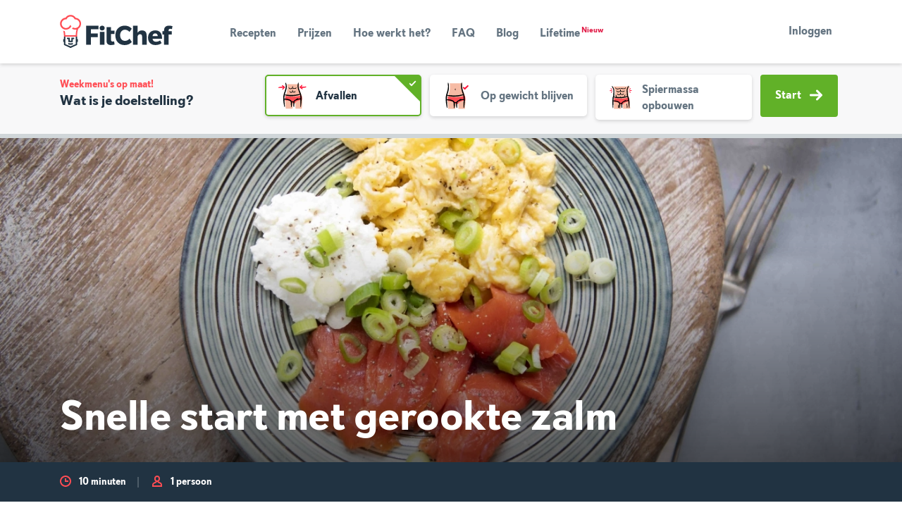

--- FILE ---
content_type: text/html; charset=utf-8
request_url: https://fitchef.nl/recepten/snelle-start-met-gerookte-zalm
body_size: 22836
content:
<!DOCTYPE html>
<html lang="nl" dir="ltr" style="--safe-area-bottom: 0px;" class="">
  <head>
    <title data-rh="true">Snelle start met gerookte zalm - </title>
    <meta charset="utf-8"/>
    <meta name="MobileOptimized" content="width"/>
    <meta name="HandheldFriendly" content="true"/>
    <meta name="viewport" content="width=device-width, initial-scale=1.0"/>
    <link rel="preload" href="/public/fonts/kanit/kanit-v15-latin-300.woff2" as="font" type="font/woff2" crossorigin/>
    <link rel="preload" href="/public/fonts/kanit/kanit-v15-latin-300italic.woff2" as="font" type="font/woff2" crossorigin/>
    <link rel="preload" href="/public/fonts/kanit/kanit-v15-latin-regular.woff2" as="font" type="font/woff2" crossorigin/>
    <link rel="preload" href="/public/fonts/kanit/kanit-v15-latin-italic.woff2" as="font" type="font/woff2" crossorigin/>
    <link rel="preload" href="/public/fonts/kanit/kanit-v15-latin-600.woff2" as="font" type="font/woff2" crossorigin/>
    <link rel="preload" href="/public/fonts/kanit/kanit-v15-latin-600italic.woff2" as="font" type="font/woff2" crossorigin/>
    <link rel="preload" href="/public/fonts/kanit/kanit-v15-latin-700.woff2" as="font" type="font/woff2" crossorigin/>
    <link rel="preload" href="/public/fonts/kanit/kanit-v15-latin-700italic.woff2" as="font" type="font/woff2" crossorigin/>
    <link rel="preload" href="/public/fonts/374E26_0_0.woff2" as="font" type="font/woff2" crossorigin/>
    <link rel="preload" href="/public/fonts/374E26_1_0.woff2" as="font" type="font/woff2" crossorigin/>
    <link rel="preload" href="/public/fonts/374E26_2_0.woff2" as="font" type="font/woff2" crossorigin/>
    <meta data-rh="true" name="title" property="title" content="Snelle start met gerookte zalm - FitChef.nl"/><meta data-rh="true" name="description" property="description" content="Begin je dag met deze snelle start met gerookte zalm. Dit hartige ontbijt bevat lekker veel eiwitten en gezonde vetten en juist weinig koolhydraten!"/><meta data-rh="true" name="canonical" property="canonical" content="http://fitchef.nl/recepten/snelle-start-met-gerookte-zalm"/><meta data-rh="true" name="og:site_name" property="og:site_name" content="FitChef.nl"/><meta data-rh="true" name="og:type" property="og:type" content="Recipe"/><meta data-rh="true" name="og:url" property="og:url" content="http://fitchef.nl/recepten/snelle-start-met-gerookte-zalm"/><meta data-rh="true" name="og:title" property="og:title" content="Snelle start met gerookte zalm - FitChef.nl"/><meta data-rh="true" name="og:description" property="og:description" content="Begin je dag met deze snelle start met gerookte zalm. Dit hartige ontbijt bevat lekker veel eiwitten en gezonde vetten en juist weinig koolhydraten!"/><meta data-rh="true" name="og:image" property="og:image" content="http://fitchef.nl/sites/default/files/styles/recipe_detail/public/2020-04/snelle-start-met-zalm.jpg?itok=OE7C-SSp"/><meta data-rh="true" name="og:updated_time" property="og:updated_time" content="2025-12-18"/><meta data-rh="true" name="og:image:alt" property="og:image:alt" content="snelle start met gerookte zalm"/><meta data-rh="true" name="article:published_time" property="article:published_time" content="2020-02-15"/><meta data-rh="true" name="article:modified_time" property="article:modified_time" content="2025-12-18"/><meta data-rh="true" name="fb:app_id" property="fb:app_id" content="161009094398869"/>
    
  <link rel="icon" href="/public/img/favicon/cropped-fitchef-favicon-32x32.png" sizes="32x32"/>
  <link rel="icon" href="/public/img/favicon/cropped-fitchef-favicon-192x192.png" sizes="192x192"/>
  <link rel="apple-touch-icon-precomposed" href="/public/img/favicon/cropped-fitchef-favicon-180x180.png"/>
  <meta name="msapplication-TileImage" content="/public/img/favicon/cropped-fitchef-favicon-270x270.png"/>
  
    
      <link rel="preload" as="script" href="/public/165db0e6.js">
      <link data-rh="true" rel="stylesheet" media="all" href="/public/main.css?latest"/>
    
    <link rel="preload" media="all" as="style" href="/public/fonts/kanit.css" as="style"/>
    <link rel="preload" media="all" as="style" href="/public/tailwind-main.css" as="style"/>
    <link rel="preload" media="all" as="style" href="/public/themes/light.css" as="style"/>
    <link rel="preload" media="all" as="style" href="/public/themes/dark.css" as="style"/>
    <link rel="preload" media="all" as="style" href="/public/main.css" as="style"/>
    <script>
  (function(w,d,s,l,i){w[l]=w[l]||[];w[l].push({'gtm.start':
  new Date().getTime(),event:'gtm.js'});var f=d.getElementsByTagName(s)[0],
  j=d.createElement(s),dl=l!='dataLayer'?'&l='+l:'';j.async=true;j.src=
  'https://www.googletagmanager.com/gtm.js?id='+i+dl;f.parentNode.insertBefore(j,f);
  })(window,document,'script','dataLayer','G-SVB9E903E6');
</script>
    <script async type="text/javascript">
      (function loadGA(global, doc, tagName, layer) {
        global[layer] = global[layer] || [];
        global[layer].push({'gtm.start': new Date().getTime(),event:'gtm.js'});
      })(window, document, 'script', 'dataLayer');
    </script>
    
    
  </head>
  <body >
    <!-- bait for adblocker like addons.  If they remove this div, we should disable error reporting -->
    <div
      id="blocker-bait"
      style="height: 1px; width: 1px; position: absolute; left: -999em; top: -999em"
      class="ads ad adsbox doubleclick ad-placement carbon-ads">
    </div>
    <div class="dialog-off-canvas-main-canvas" data-off-canvas-main-canvas>
      <div class="layout-container">
        <header role="banner"> </header>
        <main role="main"><header class="banner "><div class="container"><div class=""><nav class="navbar navbar-expand-lg"><a href="/" class="navbar-brand brand " rel="home">FitChef Community</a><div class="nav-show-only-desktop"><div class="nav-primary"><ul id="menu-hoofdmenu" class="nav-list"><li class="menu-item menu-recepten "><a href="/recepten" data-target="#menu" data-toggle="collapse">Recepten</a></li><li class="menu-item menu-recepten "><a href="/prijzen" data-target="#menu" data-toggle="collapse">Prijzen</a></li><li class="menu-item menu-recepten "><a href="/hoe-werkt-het" data-target="#menu" data-toggle="collapse">Hoe werkt het?</a></li><li class="menu-item menu-recepten "><a href="/faq" data-target="#menu" data-toggle="collapse">FAQ</a></li><li class="menu-item menu-recepten "><a href="/blog" data-target="#menu" data-toggle="collapse">Blog</a></li><li class="menu-item menu-recepten "><a href="/lifetime" data-target="#menu" data-toggle="collapse">Lifetime<sup style="color:#e11d48;font-size:0.7em;margin-left:2px">Nieuw</sup></a></li></ul></div></div><div class="d-flex justify-content-end flex-grow-1"> <div class="nav-show-only-desktop"><div class="nav-user-register-login"><a href="/aanmelden" class="btn btn-secondary btn-sm nav-show-only-mobile">Aanmelden</a><a href="/inloggen" class="btn btn-link btn-sm">Inloggen</a></div></div><button class="navbar-toggler collapsed" type="button" data-toggle="collapse" data-target="#menu" aria-controls="menu" aria-expanded="false" aria-label="Toon navigatie"><span class="navbar-toggler-bar"></span><span class="navbar-toggler-bar"></span><span class="navbar-toggler-bar"></span></button></div></nav></div><div class="nav-show-only-mobile"><div class="navbar-collapse collapse" id="menu"><div class="nav-primary"><ul id="menu-hoofdmenu" class="nav-list"><li class="menu-item menu-recepten "><a href="/recepten" data-target="#menu" data-toggle="collapse">Recepten</a></li><li class="menu-item menu-recepten "><a href="/prijzen" data-target="#menu" data-toggle="collapse">Prijzen</a></li><li class="menu-item menu-recepten "><a href="/hoe-werkt-het" data-target="#menu" data-toggle="collapse">Hoe werkt het?</a></li><li class="menu-item menu-recepten "><a href="/faq" data-target="#menu" data-toggle="collapse">FAQ</a></li><li class="menu-item menu-recepten "><a href="/blog" data-target="#menu" data-toggle="collapse">Blog</a></li><li class="menu-item menu-recepten "><a href="/lifetime" data-target="#menu" data-toggle="collapse">Lifetime<sup style="color:#e11d48;font-size:0.7em;margin-left:2px">Nieuw</sup></a></li></ul></div><div class="nav-user nav-show-only-mobile"><div class="nav-user-register-login"><a href="/aanmelden" class="btn btn-secondary btn-sm nav-show-only-mobile">Aanmelden</a><a href="/inloggen" class="btn btn-link btn-sm">Inloggen</a></div></div></div></div></div></header><main class="page-wrap"><div class="blog-promotion-bar-wrapper"><section class="blog-onboarding"><div class="container"><div class="d-block d-lg-none"><div class="row"><div class="col"><div class="blog-onboarding__header"><div style="flex:1"><strong>Weekmenu&#x27;s op maat!</strong><h4 class="blog-onboarding__header__title">Wat is je doelstelling?</h4></div><div class="form-group" style="display:flex;margin-top:2px;margin-bottom:0"><select name="user_personal_goal" id="user_personal_goal_1" class="custom-select" aria-label="Doelstelling" style="flex:1;margin-right:10px" required=""><option value="afvallen">Afvallen (lager vetpercentage)</option><option value="op-gewicht-blijven">Op gewicht blijven</option><option value="aankomen">Aankomen (meer spiermassa)</option></select><button class="btn  icon-on-right   btn btn-secondary" type="button" role="button">Volgende<svg xmlns="http://www.w3.org/2000/svg" width="18" height="18" viewBox="0 0 12 10"><path fill="currentColor" d="m7.638 9.72 4.082-4.045a.95.95 0 0 0 0-1.349L7.638.28a.974.974 0 0 0-1.364 0 .953.953 0 0 0 0 1.35l2.388 2.365H1a1 1 0 1 0 0 1.998h7.675L6.274 8.371a.95.95 0 0 0 0 1.348.97.97 0 0 0 1.364.002"></path></svg></button></div></div></div></div></div><div class="d-none d-lg-block"><div class="row"><div class="col-md-3"><div class="blog-onboarding__header"><strong>Weekmenu&#x27;s op maat!</strong><h4 class="blog-onboarding__header__title">Wat is je doelstelling?</h4></div></div><div class="col-md-9"><form class="blog-onboarding__form-row"><div class="form-control-tile form-control-tile--list has-image"><input type="radio" name="user_personal_goal" id="goal_lose_weight" checked="" value="afvallen"/><label class="form-control-tile-label" for="goal_lose_weight"><svg xmlns="http://www.w3.org/2000/svg" width="100" height="90" viewBox="0 0 100 90"><g fill="none"><path fill="#FF1438" d="M11.382 23.899c-.197-.03-.437.026-.584-.11A2.968 2.968 0 0110 22.744c.025-.36.178-.699.43-.956a2.504 2.504 0 011.095-.616 30.72 30.72 0 013.545-.693c2.383-.274 4.77-.54 7.159-.644 1.49-.014 2.977.09 4.45.312.208.026.517.535.538.85.007.369-.143.724-.413.977-1.012.472-2.08.813-3.177 1.015-1.886.233-3.788.227-5.684.336-2.188.125-4.377.268-6.565.404l.004.169z"></path><path fill="#FF1438" d="M20.324 18.105c-.116-.159-.323-.286-.328-.485-.037-.439.026-.88.182-1.292.27-.237.616-.37.975-.376.42.004.833.116 1.197.325 1.024.599 2.011 1.259 2.956 1.976l.686.542c.243.196.39.296.847.709l2.442 2.184-3.581 3.954a27.35 27.35 0 01-3.317 2.874c-.163.126-.738-.019-.976-.226a1.318 1.318 0 01-.403-.98c.37-1.035.871-2.02 1.493-2.927a32.434 32.434 0 011.603-1.886c.163-.166.314-.342.454-.528l.211-.282-.177-.13-.205-.136-.092-.057a.296.296 0 01-.057-.04l-.152-.134-1.213-1.07-2.429-2.138-.116.123zm67.455 1.371c.197.03.437-.026.584.11.34.285.613.641.797 1.044.068.177-.213.753-.43.956a2.503 2.503 0 01-1.094.616c-1.167.3-2.351.532-3.546.693-2.382.274-4.77.54-7.159.644a28.22 28.22 0 01-4.45-.312c-.208-.026-.517-.535-.538-.85-.007-.369.144-.724.414-.977a13.16 13.16 0 013.177-1.015c1.885-.233 3.787-.227 5.683-.336 2.188-.125 4.377-.268 6.566-.404-.003-.056-.003-.113-.004-.169z"></path><path fill="#FF1438" d="M78.837 25.27c.116.159.323.286.328.485.036.439-.027.88-.183 1.293-.27.236-.616.37-.976.375a2.45 2.45 0 01-1.196-.325 29.83 29.83 0 01-2.957-1.976l-.685-.542c-.243-.196-.39-.296-.847-.708l-2.443-2.185 3.583-3.953a27.286 27.286 0 013.316-2.876c.163-.125.738.019.975.227.265.255.412.61.404.979a12.818 12.818 0 01-1.493 2.928 32.849 32.849 0 01-1.603 1.885 5.411 5.411 0 00-.455.528l-.21.283.177.129.204.136.092.058c.02.01.04.024.057.04l.151.133 1.214 1.07 2.43 2.14.117-.124z"></path><path fill="#F6BBA5" d="M31.06 82.418c-1.647-15.835-3.04-28.63 0-37.244 3.04-8.615 4.809-15.332 4.809-21.54a72.737 72.737 0 00-.754-10.753H70.02a72.737 72.737 0 00-.754 10.754c0 6.207 4.054 12.924 7.094 21.539 3.04 8.614 1.647 21.409 0 37.244H58.8l-.604-14.695-6.245-.054-2.015 14.75H31.06z"></path><path fill="#FF4D54" d="M29.756 46.197s23.018 5.69 46.195-1.406a46.869 46.869 0 011.545 12.035s-19.988 3.04-19.988 9.754H50.24s-2.193-7.728-20.485-7.728a56.357 56.357 0 010-12.655z"></path><path fill="#000" d="M30.477 14.175c-.097-.756-.339-1.652-.343-2.233a20.271 20.271 0 01.09-3.262c.065-.33 1.01.505 1.458 1.327a15.27 15.27 0 011.575 4.316c.532 2.456.728 4.973.583 7.482a37.334 37.334 0 01-1.392 7.405c-.68 2.405-1.462 4.753-2.239 7.085-.745 2.312-1.65 4.708-2.153 6.867a54.118 54.118 0 00-.783 14.146c.283 5.982.726 12.077 1.175 18.153.063.852-.312 2.173-.616 2.29-.307.12-.98-.77-1.148-1.591-.856-4.233-1.779-8.525-2.236-12.953a93.44 93.44 0 01-.564-11.803 38.194 38.194 0 011.939-11.936c2.791-8.573 6.762-16.932 4.82-25.337l-.166.044zm34.27-.668c.123-.844.33-1.674.62-2.477a9.49 9.49 0 012.016-3.011c.259-.191.363 1.13.318 2.03a252.957 252.957 0 01-.35 4.475 27.592 27.592 0 00.216 7.027 44.994 44.994 0 001.869 6.838c.784 2.277 1.68 4.544 2.576 6.825l1.347 3.437c.48 1.19.899 2.403 1.254 3.635a52.753 52.753 0 011.408 15.165 177.954 177.954 0 01-1.814 18.364c-.115.847-.753 2.063-1.075 2.116-.325.053-.8-.957-.796-1.794.024-4.32.019-8.701.21-13.096.159-3.856.31-7.723.13-11.543a34.577 34.577 0 00-2.013-11.048c-1.545-4.21-3.283-8.37-4.625-12.814a34.491 34.491 0 01-1.419-6.955 31.75 31.75 0 01.298-7.164l-.17-.01z"></path><path fill="#000" d="M68.672 40.972a7.492 7.492 0 011.548-.206 6.846 6.846 0 012.302.547c.222.129-.373.865-.909 1.194-.872.525-1.81.934-2.79 1.214a78.589 78.589 0 01-9.48 2.18 87.154 87.154 0 01-9.833 1.022c-3.317.133-6.64.033-9.942-.301A68.752 68.752 0 0127.5 44.19c-.556-.158-1.264-.87-1.244-1.193.038-.318.797-.713 1.347-.662 2.85.267 5.735.353 8.603.658 5.027.62 10.095.842 15.156.664a108.72 108.72 0 0017.356-2.521l-.045-.164zM28.07 56.742a5.112 5.112 0 01-1.266-.254 5.402 5.402 0 01-1.659-1.194c-.143-.188.522-.719 1.036-.874a8.205 8.205 0 012.543-.342c2.739.025 5.469.306 8.155.838A23.456 23.456 0 0144.984 58a7.796 7.796 0 013.22 4.06l.174.716c.051.237.058.37.09.56l.148 1.064c.069.708.15 1.418.181 2.127.14 3.503-.207 7.009-1.027 10.418-.11.48-.755 1.102-1.078 1.091-.316-.035-.77-.67-.772-1.131.013-2.398-.216-4.794-.261-7.168-.038-2.077-.2-4.15-.485-6.208-.143-1.57-1.581-2.775-3.297-3.69a27.044 27.044 0 00-6.647-2.201 62.912 62.912 0 00-7.149-1.065l-.011.17z"></path><path fill="#000" d="M51.138 64.437c-1.158.043-2.42.113-3.68.119a1.745 1.745 0 01-.84-.379 1.447 1.447 0 01-.134-.607c-.012-.23.015-.461.08-.683.265-.334.537-.801.811-.832a46.063 46.063 0 015.139-.393c.435-.002.876.552 1.303.99.131.37.22.756.263 1.148-.13.268-.253.718-.389.767-.319.084-.652.099-.978.043-.49-.036-.98-.105-1.575-.173z"></path><path fill="#000" d="M52.896 62.548a5.909 5.909 0 011.226-2.542 9.252 9.252 0 011.947-1.808 19.311 19.311 0 014.493-2.284 48.957 48.957 0 019.64-2.334c1.459-.18 2.932-.226 4.4-.137a.994.994 0 01.749.55.712.712 0 01-.362.712c-1.3.533-2.64.964-4.007 1.289a60.151 60.151 0 00-6.316 1.379 27.11 27.11 0 00-5.837 2.277c-1.757.983-3.217 2.306-3.325 3.816a42.395 42.395 0 00-.238 6.346c.082 2.16-.25 4.41-.315 6.623-.014.58-.583 1.013-.87 1.556a6.353 6.353 0 01-1.127-1.889 28.629 28.629 0 01-.585-5.133 43.554 43.554 0 01.019-3.963 38.44 38.44 0 01.166-2.113c.03-.363.08-.732.134-1.11.044-.415.114-.827.208-1.235z"></path><path fill="#000" d="M65.147 53.288c.01-.041-.012-.089.03-.122.098-.084.208-.154.327-.206a.514.514 0 01.545.32c.114.297.174.611.178.928a4.251 4.251 0 01-.426 1.882c-.197.36-.47.674-.8.92-.045.036-.222-.021-.3-.092a.552.552 0 01-.162-.299c.047-.263.111-.524.192-.779.18-.374.324-.765.428-1.167.097-.457.112-.927.044-1.389l-.056.004zm-1.163-.003c.015-.034.003-.08.05-.101.114-.056.235-.095.36-.116.11.012.215.053.305.118a.476.476 0 01.172.259c.062.268.08.544.055.818a4.463 4.463 0 01-.474 1.589c-.18.3-.417.562-.698.771-.038.031-.21-.029-.29-.096a.597.597 0 01-.18-.283c.018-.24.062-.479.13-.71.16-.331.302-.67.426-1.016.12-.398.187-.81.2-1.225l-.056-.008zm-1.25.2c.023-.038.02-.094.072-.112.121-.048.25-.073.38-.075a.615.615 0 01.278.18.54.54 0 01.125.297c.018.284.006.57-.036.851a8.904 8.904 0 01-.426 1.636 3.8 3.8 0 01-.55.894c-.031.04-.213.025-.307-.02-.095-.044-.24-.181-.243-.234a2.73 2.73 0 01.019-.789c.11-.411.279-.797.398-1.201a16.2 16.2 0 00.345-1.412l-.055-.015zm-1.451.445c.022-.038.02-.094.071-.112a1.08 1.08 0 01.381-.075.547.547 0 01.402.477c.018.284.006.57-.036.851a8.86 8.86 0 01-.426 1.636 3.8 3.8 0 01-.55.894c-.03.04-.213.025-.307-.02-.094-.044-.24-.181-.242-.234a2.733 2.733 0 01.018-.789c.11-.411.28-.797.398-1.201.137-.467.25-.939.345-1.412l-.054-.015zM49.429 25.424a15.846 15.846 0 01-4.4 1.37 8.86 8.86 0 01-1.257.083 4.228 4.228 0 01-1.42-.27 4.69 4.69 0 01-2.166-1.765 4.95 4.95 0 01-.757-2.16.559.559 0 01.295-.453.564.564 0 01.491.08c.392.541.916.974 1.243 1.438.434.71 1.15 1.2 1.967 1.35a5.38 5.38 0 001.306-.059c.473-.068.94-.17 1.399-.304.94-.274 1.855-.628 2.734-1.058l.33-.163c.084-.043.042-.025.059-.035l-.003-.01-.008-1.432c.075-1.077.297-2.138.66-3.154.076-.27.5-.428.764-.637.18.313.48.611.512.941.056.788.066 1.578.03 2.366l-.051 1.81-.02.811c.005.148-.01.295-.04.44l-.413.22-.415.213-.21.103-.123.055-.507.22z"></path><path fill="#000" d="M55.028 24.275c.897.133 1.804.177 2.709.13a1.847 1.847 0 001.618-1.152c.136-.3.361-.624.516-.989.034-.072.263-.147.415-.157.146-.017.414.053.45.142.253.474.324 1.025.2 1.548-.296.85-.9 1.557-1.692 1.983a5.089 5.089 0 01-2.448.448 22.229 22.229 0 01-4.31-.55 5.19 5.19 0 01-1.932-1.17c-.156-.125-.141-.563-.19-.854.245-.113.517-.346.733-.32.51.084 1.015.203 1.51.355.751.2 1.502.402 2.421.586zm-4.477 11.087l-.512.357-.419.267c-.284.174-.58.338-.886.492a8.622 8.622 0 01-2.018.734 5.022 5.022 0 01-1.185.119 2.764 2.764 0 01-1.391-.432 4.425 4.425 0 01-1.56-1.931 4.874 4.874 0 01-.367-1.922c-.004-.134.192-.328.338-.378a.59.59 0 01.479.087c.361.437.695.896 1.001 1.374.337.719.854 1.347 1.328 1.417.316.038.637.017.945-.063.38-.093.753-.22 1.112-.377a9.529 9.529 0 001.089-.567c.178-.105.354-.218.526-.333l.242-.167.003-.01c.004-.004-.005-.015-.005-.015l-.008-.666-.008-1.352c.077-.942.3-1.867.66-2.742.076-.235.5-.372.765-.553.179.272.48.531.511.818.056.684.066 1.372.03 2.057l-.05 1.574-.033.838-.026.802c-.016.063.022.153-.04.193l-.17.127-.351.252z"></path><path fill="#000" d="M54.024 34.78c.343.057.689.095 1.036.112.265.03.534.004.788-.077.443-.273.74-.73.809-1.246a6.2 6.2 0 01.39-.872c.03-.061.258-.125.41-.135.145-.013.415.042.452.11.26.345.397.765.39 1.196a3.88 3.88 0 01-.812 1.866c-.26.309-.585.556-.951.725a3.282 3.282 0 01-1.146.237c-1.197 0-2.387-.184-3.528-.547a3.485 3.485 0 01-1.422-1.19c-.108-.125-.031-.552-.021-.834.212-.105.466-.327.632-.298.392.09.775.214 1.146.369.598.226 1.208.421 1.827.584z"></path></g></svg><strong class="form-control-tile-title">Afvallen</strong><span class="form-control-tile-check"></span></label></div><div class="form-control-tile form-control-tile--list has-image"><input type="radio" name="user_personal_goal" id="goal_stay_on_weight" value="op-gewicht-blijven"/><label class="form-control-tile-label" for="goal_stay_on_weight"><svg xmlns="http://www.w3.org/2000/svg" width="100" height="90" viewBox="0 0 100 90"><g fill="none"><path fill="#FF1438" d="M71.041 23.39s7.86-7.872 8.486-7.593c.682.427 1.313.93 1.882 1.498 0 0 .906.737.244 1.379s-8.838 8.934-8.838 8.934-1.127 1.807-2.138.8c-1.01-1.009-5.191-5.354-5.191-5.354s-.419-.435.313-.954c.732-.52 1.254-1.704 1.777-1.53.713.42 1.379.916 1.986 1.478l1.479 1.342z"></path><path fill="#F6BBA5" d="M24.209 82.95c-1.716-16.495-3.167-29.823 0-38.796 3.166-8.974 5.008-15.97 5.008-22.436a75.768 75.768 0 00-.785-11.203h36.36a75.768 75.768 0 00-.786 11.203c0 6.466 4.223 13.462 7.39 22.436 3.167 8.973 1.715 22.301 0 38.796H53.104l-.628-15.307-6.506-.057-2.1 15.364H24.21z"></path><path fill="#FF4D54" d="M23.13 47.6s23.978 5.928 48.12-1.464a48.822 48.822 0 011.61 12.536S52.04 61.84 52.04 68.833h-7.57s-2.285-8.05-21.34-8.05a58.705 58.705 0 010-13.182z"></path><path fill="#000" d="M22.95 14.168c-.074-.807-.1-1.617-.077-2.426.098-1.161.326-2.308.68-3.418.14-.316.913.76 1.228 1.664.514 1.494.863 3.04 1.04 4.61.321 2.54.466 5.097.433 7.655a45.538 45.538 0 01-.933 7.706 98.191 98.191 0 01-1.892 7.508c-.685 2.459-1.625 4.96-2.12 7.193a57.494 57.494 0 00-.758 14.653c.3 6.191.755 12.499 1.22 18.787.064.88-.327 2.248-.643 2.37-.32.123-1.02-.797-1.195-1.646-.887-4.38-1.847-8.82-2.323-13.403a99.133 99.133 0 01-.602-12.212c.041-2.077.199-4.15.471-6.21a35.432 35.432 0 011.463-6.156 103.013 103.013 0 003.652-13.26c.428-2.198.684-4.428.766-6.667a67.394 67.394 0 00-.234-6.777l-.176.029zm37.515-.273c.033-.853.14-1.7.318-2.535a11.406 11.406 0 011.497-3.328c.224-.253.631 1.038.74 1.973.16 1.553.241 3.114.242 4.675-.02 2.472.112 4.942.395 7.398a58.404 58.404 0 001.476 7.229c.64 2.402 1.402 4.785 2.231 7.154.803 2.399 1.802 4.616 2.553 7.314a55.836 55.836 0 011.402 15.692 185.386 185.386 0 01-1.887 19.001c-.12.877-.782 2.135-1.117 2.19-.339.053-.835-.991-.83-1.858.02-4.47.013-9.004.212-13.552.168-3.991.32-7.992.151-11.947a54.257 54.257 0 00-.556-5.863c-.31-1.903-.8-3.773-1.46-5.585a107.958 107.958 0 01-4.167-13.576 46.851 46.851 0 01-1.047-7.187c-.115-2.4-.107-4.803.024-7.202l-.177.007z"></path><path fill="#000" d="M63.669 42.158a7.806 7.806 0 011.612-.214c.827.049 1.638.242 2.398.57.232.133-.388.9-.947 1.243-.908.547-1.885.973-2.905 1.265a81.848 81.848 0 01-9.876 2.27 90.79 90.79 0 01-10.243 1.065 73.599 73.599 0 01-10.356-.314A71.617 71.617 0 0120.78 45.51c-.58-.164-1.317-.907-1.296-1.243.04-.33.83-.742 1.403-.689 2.969.278 5.974.367 8.963.686 5.235.646 10.514.877 15.786.691a113.267 113.267 0 0018.08-2.627l-.047-.17zM21.374 58.586a5.326 5.326 0 01-1.319-.266 5.635 5.635 0 01-1.727-1.243c-.149-.196.544-.749 1.08-.911a8.547 8.547 0 012.648-.356c2.853.026 5.696.319 8.495.873a24.429 24.429 0 018.442 3.213 8.12 8.12 0 013.355 4.23l.18.744c.054.248.062.386.093.585l.155 1.107c.072.738.158 1.478.19 2.216a39.69 39.69 0 01-1.07 10.852c-.114.5-.787 1.148-1.123 1.137-.33-.037-.803-.699-.804-1.18.012-2.497-.225-4.993-.273-7.466a54.225 54.225 0 00-.505-6.466c-.148-1.635-1.646-2.89-3.434-3.844a28.184 28.184 0 00-6.924-2.293 65.495 65.495 0 00-7.447-1.108l-.012.176z"></path><path fill="#000" d="M45.404 66.6c-1.206.046-2.52.119-3.834.124a1.82 1.82 0 01-.874-.394 1.51 1.51 0 01-.14-.632c-.013-.24.016-.48.083-.711.277-.348.56-.835.845-.868a47.982 47.982 0 015.353-.408c.453-.003.914.574 1.357 1.03.137.387.23.788.274 1.196-.134.28-.263.748-.404.8-.333.087-.68.102-1.02.044-.51-.038-1.02-.11-1.64-.18zm-.871-41.245a.717.717 0 01.322-.06.86.86 0 01.476.275c.037.057-.072.269-.148.356a2.205 2.205 0 01-.377.33c-.368.23-.648.579-.795.987-.103.34-.03.71.194.986.195.29.594.418.623.355-.004-.013.016.028.077-.12.032-.3.047-.602.045-.903.012-.137.231-.306.339-.28a.548.548 0 01.293.262c.051.23.166.424.248.669.106.29.093.611-.038.891a1.102 1.102 0 01-.733.591 1.39 1.39 0 01-.892-.098 2.195 2.195 0 01-1.09-1.144 2.1 2.1 0 01.098-1.865c.317-.535.802-.95 1.38-1.178l-.022-.054z"></path><path fill="#000" d="M47.235 64.633a6.15 6.15 0 011.278-2.647 9.635 9.635 0 012.027-1.884 20.11 20.11 0 014.681-2.38 50.98 50.98 0 0110.04-2.43 25.094 25.094 0 014.585-.144c.339.05.63.266.78.574a.74.74 0 01-.376.741 28.179 28.179 0 01-4.175 1.343c-2.217.36-4.413.84-6.579 1.436a28.235 28.235 0 00-6.081 2.373c-1.83 1.024-3.35 2.401-3.463 3.974a44.145 44.145 0 00-.248 6.61c.086 2.25-.26 4.594-.328 6.9-.015.604-.607 1.055-.906 1.62a6.607 6.607 0 01-1.174-1.967 29.833 29.833 0 01-.61-5.348 45.369 45.369 0 01.02-4.127c.04-.713.09-1.444.173-2.2.032-.38.083-.764.14-1.157.046-.433.118-.862.216-1.287z"></path><path fill="#000" d="M59.997 54.987c.01-.043-.012-.092.03-.127.103-.088.218-.16.341-.214a.537.537 0 01.568.334c.119.308.182.635.186.966a4.42 4.42 0 01-.444 1.96c-.206.375-.49.701-.832.958-.048.037-.233-.022-.312-.095a.573.573 0 01-.17-.312c.049-.274.116-.545.2-.811.188-.39.338-.797.446-1.216.1-.476.116-.966.045-1.447l-.058.004zm-1.212-.003c.017-.035.003-.083.052-.105.119-.059.245-.099.375-.12a.664.664 0 01.318.122.503.503 0 01.18.27c.064.279.083.567.056.852a4.649 4.649 0 01-.494 1.655 2.77 2.77 0 01-.726.803c-.04.033-.219-.03-.301-.1a.624.624 0 01-.19-.295c.02-.25.066-.499.137-.74.166-.344.314-.698.444-1.058.124-.414.194-.843.207-1.276l-.058-.008zm-1.3.208c.022-.04.019-.097.073-.117.127-.05.261-.076.397-.078.111.035.21.1.288.188.074.087.12.195.13.31.02.296.007.593-.037.886a9.227 9.227 0 01-.444 1.704c-.147.335-.34.65-.573.932-.031.04-.221.025-.32-.02-.098-.047-.248-.19-.252-.245a2.843 2.843 0 01.02-.822c.114-.428.29-.83.414-1.251.143-.486.26-.978.359-1.47l-.056-.017zm-1.513.464c.023-.04.02-.098.074-.117.126-.05.26-.076.396-.078a.64.64 0 01.29.187c.073.088.119.196.13.31.018.296.006.593-.038.887a9.277 9.277 0 01-.444 1.703c-.147.336-.34.65-.573.932-.032.041-.221.026-.32-.02-.098-.047-.249-.19-.252-.245a2.821 2.821 0 01.02-.821c.114-.429.29-.83.414-1.252.143-.486.26-.977.359-1.47l-.056-.016z"></path></g></svg><strong class="form-control-tile-title">Op gewicht blijven</strong><span class="form-control-tile-check"></span> </label></div><div class="form-control-tile form-control-tile--list has-image"><input type="radio" name="user_personal_goal" id="goal_gain_weight" value="aankomen"/><label class="form-control-tile-label" for="goal_gain_weight"><svg xmlns="http://www.w3.org/2000/svg" width="100" height="90" viewBox="0 0 100 90"><g fill="none"><path fill="#FF1438" d="M77.891 25.007c-.09-.023-.203.013-.268-.083a2.123 2.123 0 01-.35-.723c.013-.231.088-.454.217-.647.129-.184.31-.326.519-.408.539-.188 1.093-.332 1.656-.429a32.155 32.155 0 013.33-.35c.693.01 1.384.1 2.057.27.095.02.23.372.233.587.002.237-.071.47-.21.662-.456.301-.96.522-1.49.654-.88.136-1.761.108-2.642.158-1.016.059-2.033.13-3.05.194l-.002.115zm.779-3.268c-.065.033-.1.12-.203.087a2.41 2.41 0 01-.697-.322 1.61 1.61 0 01-.337-.58.976.976 0 01-.008-.574c.155-.423.353-.829.59-1.211.47-.725.986-1.417 1.548-2.072a5.35 5.35 0 011.296-.934c.066-.038.386.139.538.29.165.162.287.364.353.586-.03.445-.146.88-.343 1.281a16.35 16.35 0 01-1.31 1.557c-.507.598-1.005 1.205-1.507 1.808l.08.084zm-2.125 5.705c-.033-.065-.12-.1-.088-.203.07-.248.178-.483.322-.696.168-.153.365-.268.58-.338a.973.973 0 01.573-.007 6.54 6.54 0 011.212.59c.724.468 1.416.985 2.072 1.547.374.383.69.82.934 1.296.038.066-.139.385-.29.538a1.38 1.38 0 01-.586.353 3.415 3.415 0 01-1.282-.343 16.412 16.412 0 01-1.557-1.311c-.598-.506-1.205-1.004-1.807-1.506l-.083.08zm-55.256-5.222c.092.018.202-.023.273.068.173.208.305.447.389.704a1.308 1.308 0 01-.182.658c-.12.19-.292.341-.496.435a10.31 10.31 0 01-1.63.518c-1.093.234-2.196.41-3.307.53a8.962 8.962 0 01-2.068-.157c-.097-.016-.25-.36-.266-.575a1.123 1.123 0 01.174-.673c.44-.325.931-.573 1.454-.733.87-.183 1.752-.203 2.628-.301 1.012-.114 2.024-.239 3.036-.359l-.005-.115zm1.213-2.506c.036.063.125.094.098.198a2.392 2.392 0 01-.284.713c-.158.16-.35.286-.56.368a.975.975 0 01-.573.039 6.578 6.578 0 01-1.242-.524 19.294 19.294 0 01-2.152-1.432 5.351 5.351 0 01-1.004-1.244c-.04-.064.118-.392.26-.554.154-.173.35-.305.567-.383.447.005.888.098 1.299.273.567.374 1.11.783 1.625 1.225.625.472 1.257.937 1.887 1.406l.079-.085zm-1.813 5.812c.062-.036.093-.125.197-.099.252.056.492.152.713.285.161.158.287.35.369.56.07.183.083.382.038.572-.131.431-.307.848-.523 1.243a19.374 19.374 0 01-1.433 2.152 5.355 5.355 0 01-1.244 1.003c-.064.042-.392-.117-.553-.26a1.373 1.373 0 01-.384-.566c.005-.447.098-.888.274-1.299.374-.567.783-1.11 1.224-1.626.473-.624.938-1.257 1.406-1.886l-.084-.079z"></path><path fill="#F6BBA5" d="M80.057 81.718l-.943-23.71-1.998-9.276-2.11-6.299-.831-17.013 1.009-5.263 4.873-9.421H25.775l4.871 9.421 1.01 5.263-.832 17.013-2.109 6.299-1.082 11.934v21.373l22.504-.13.129-17.274 6.591-.008.378 17.23z"></path><path fill="#FF4D54" d="M28.593 47.242s23.602 5.834 47.368-1.441a48.059 48.059 0 011.585 12.34S57.05 61.257 57.05 68.142h-7.452s-2.25-7.924-21.006-7.924a57.788 57.788 0 010-12.977z"></path><path fill="#000" d="M68.498 41.884a7.679 7.679 0 011.587-.21 7.02 7.02 0 012.36.56c.228.132-.382.887-.932 1.224-.894.539-1.856.958-2.86 1.245a80.59 80.59 0 01-9.722 2.236c-3.338.54-6.705.89-10.083 1.047a72.455 72.455 0 01-10.194-.308 70.502 70.502 0 01-12.375-2.494c-.57-.162-1.296-.892-1.276-1.223.039-.326.818-.732 1.38-.679 2.923.274 5.882.362 8.824.675 5.154.636 10.35.864 15.54.68a111.478 111.478 0 0017.796-2.585l-.045-.168zM26.864 58.055a5.243 5.243 0 01-1.298-.26 5.543 5.543 0 01-1.701-1.225c-.146-.192.536-.737 1.062-.897a8.416 8.416 0 012.609-.35c2.807.026 5.606.314 8.36.86 2.943.528 5.762 1.6 8.311 3.162a7.995 7.995 0 013.304 4.163l.177.734c.053.243.06.38.092.575l.152 1.09c.07.726.154 1.454.186 2.181a39.043 39.043 0 01-1.054 10.682c-.112.494-.774 1.13-1.104 1.12-.325-.037-.79-.688-.792-1.16.013-2.459-.222-4.916-.27-7.35a53.256 53.256 0 00-.496-6.366c-.146-1.61-1.621-2.845-3.38-3.784a27.74 27.74 0 00-6.816-2.257 64.502 64.502 0 00-7.331-1.091l-.011.173z"></path><path fill="#000" d="M50.518 65.945c-1.187.044-2.48.116-3.773.122a1.788 1.788 0 01-.86-.388 1.477 1.477 0 01-.139-.622 2.108 2.108 0 01.082-.7c.272-.343.55-.823.832-.855a47.245 47.245 0 015.268-.402c.447-.003.9.565 1.337 1.014.135.381.225.776.27 1.178-.133.275-.259.736-.399.787a2.372 2.372 0 01-1.002.044c-.504-.037-1.006-.109-1.616-.178zM47.233 27.33a21.703 21.703 0 01-5.015 1.205c-.46.05-.92.072-1.382.069a6.065 6.065 0 01-1.519-.217 5.668 5.668 0 01-2.604-1.653 5.269 5.269 0 01-1.121-2.36.595.595 0 01.262-.523.567.567 0 01.514.076c.454.596 1.066 1.035 1.493 1.514a3.85 3.85 0 002.526 1.342c1.081.03 2.162-.08 3.215-.328a24.52 24.52 0 003.24-.972c.472-.172 1.284-.512 1.054-.424l-.002-.004-.001-.002v-.113l-.004-.883c.077-1.217.304-2.42.676-3.581.08-.308.514-.486.785-.723.238.321.416.684.525 1.068.058.895.068 1.792.03 2.687l-.059 2.525-.01.251c.006.09-.134.085-.193.132l-.475.208-.488.201-.295.11c-.368.137-.75.265-1.152.395z"></path><path fill="#000" d="M54.655 25.908c1.117.138 2.243.196 3.37.175a2.82 2.82 0 002.396-1.114c.257-.336.479-.698.662-1.08a.656.656 0 01.431-.176c.15-.022.425.063.457.172a2.424 2.424 0 01-.014 1.861 4.05 4.05 0 01-2.367 1.894 8.484 8.484 0 01-2.77.283 32.946 32.946 0 01-5.11-.558 7.03 7.03 0 01-2.381-1.19c-.196-.127-.22-.58-.31-.883.281-.118.583-.363.844-.337.62.083 1.234.202 1.84.357.915.2 1.832.406 2.952.596zm-12.717-6.63c-1.6.356-3.252.422-4.876.196a7.009 7.009 0 01-4.417-2.992 5.71 5.71 0 01-.848-2.191.485.485 0 01.785-.425c.432.549 1 .978 1.358 1.487a5.92 5.92 0 002.117 1.883 5.542 5.542 0 002.713.54 24.434 24.434 0 006.105-1.153 19.387 19.387 0 013.273-.453c.289-.035.606.302.93.453-.237.31-.412.714-.732.881-.767.37-1.566.67-2.387.893-1.317.393-2.66.687-4.021.882zm14.346-2.575c2.753.22 6.384.859 7.74-1.288.345-.464.625-.973.833-1.513a.621.621 0 01.437-.251c.15-.027.424.08.454.217a3.25 3.25 0 01-.168 2.3 5.02 5.02 0 01-2.962 2.29 10.95 10.95 0 01-3.49.319 44.383 44.383 0 01-6.56-.733c-1.1-.28-2.15-.73-3.11-1.335-.259-.142-.32-.603-.46-.918.333-.16.693-.258 1.06-.288.8.1 1.592.3 2.386.467 1.191.25 2.385.501 3.84.733zm-8.008 19.899a15.073 15.073 0 01-4.398 1.461c-.42.062-.845.092-1.27.09a4.012 4.012 0 01-1.448-.297 4.685 4.685 0 01-2.125-1.844 5.029 5.029 0 01-.704-2.178.569.569 0 01.312-.45c.17-.051.355-.021.5.081.39.548.915.989 1.229 1.465a2.864 2.864 0 001.904 1.395c.429.035.86.015 1.283-.061a9.74 9.74 0 001.386-.323c.933-.29 1.837-.663 2.703-1.115l.26-.139.008-.009c0-.01-.005.005-.006-.024l-.008-1.556c.078-1.08.305-2.143.676-3.16.079-.27.514-.428.785-.637.184.313.49.612.525.943.057.788.067 1.58.029 2.37l-.051 1.813-.016.688-.017.457-.01.228-.203.117c-.273.157-.552.306-.838.451l-.506.234z"></path><path fill="#000" d="M53.653 35.492c.444.057.897.108 1.352.132.429.034.86.03 1.288-.009a1.803 1.803 0 001.5-1.201c.126-.305.35-.633.504-.996.034-.073.27-.147.425-.157.15-.018.424.052.461.14.263.462.35 1.003.248 1.525a3.631 3.631 0 01-1.584 2.038 4.47 4.47 0 01-2.455.524 20.56 20.56 0 01-4.274-.562 4.988 4.988 0 01-1.892-1.203c-.151-.128-.127-.576-.168-.874.245-.114.52-.352.733-.325.503.087.999.21 1.484.367.737.204 1.475.412 2.378.6zm-17.886 5.024l.87 2.084.954 2.129c.12.343.182.704.185 1.068.004.076-.174.246-.311.319a.809.809 0 01-.465.093c-.34-.215-.767-.402-.923-.709l-.733-1.438c-.24-.462-.497-1.01-.703-1.492l-1.274-2.904a4.57 4.57 0 01-.116-1.656c-.002-.144.293-.459.305-.807.329.029.718.05.866.215.285.357.508.759.66 1.189.247.595.446 1.19.685 1.91zm27.589-.368c-.55 1.145-1.119 2.414-1.68 3.663a2.738 2.738 0 01-.597.728.719.719 0 01-.437-.023.879.879 0 01-.395-.256 2.035 2.035 0 01-.157-1.06 45.08 45.08 0 012.297-5.272 2.996 2.996 0 011.292-.961c.131-.07.54.085.819.141.086.215.284.48.242.623a4.353 4.353 0 01-.484.942l-.9 1.475zM41.201 75.464a43.465 43.465 0 00-.334-4.765c-.021-.372.01-.744.092-1.107.014-.077.227-.204.377-.245a.76.76 0 01.474.024c.322.267.57.61.725.999.406 2.285.588 4.605.542 6.926a4.156 4.156 0 01-.677 1.727c-.078.148-.51.236-.779.352-.182-.172-.487-.337-.52-.52a5.869 5.869 0 01-.025-1.306l.125-2.085zm28.308-1.431a29.054 29.054 0 00-.455-3.175 28.718 28.718 0 00-.787-3.235 8.285 8.285 0 01-.23-1.503c-.01-.106.166-.299.304-.37.133-.067.416-.09.485-.02.424.34.77.766 1.018 1.25.537 1.524.942 3.09 1.21 4.682.153.803.258 1.613.317 2.427.06.814.077 1.625.067 2.426a6.56 6.56 0 01-.75 2.39c-.087.202-.525.302-.8.448-.171-.245-.466-.485-.488-.735-.031-.59-.02-1.184.032-1.773.043-.881.092-1.757.077-2.812zM52.32 64.008a6.052 6.052 0 011.257-2.606 9.502 9.502 0 011.995-1.855 19.818 19.818 0 014.609-2.342 50.189 50.189 0 019.884-2.393 24.694 24.694 0 014.511-.14c.334.05.622.26.768.564a.73.73 0 01-.37.73 27.72 27.72 0 01-4.11 1.322 61.696 61.696 0 00-6.476 1.414 27.788 27.788 0 00-5.985 2.335c-1.8 1.008-3.298 2.364-3.409 3.912a43.378 43.378 0 00-.244 6.508c.084 2.214-.257 4.521-.324 6.79-.014.596-.597 1.04-.891 1.597a6.515 6.515 0 01-1.156-1.937 29.313 29.313 0 01-.6-5.265c-.06-1.327-.045-2.66.02-4.063.039-.701.088-1.42.17-2.166.031-.372.082-.751.137-1.138.045-.426.117-.849.214-1.267z"></path><path fill="#000" d="M64.883 54.513c.01-.042-.012-.09.03-.125.1-.086.214-.158.335-.21a.53.53 0 01.56.329c.116.303.178.624.182.95a4.359 4.359 0 01-.437 1.929c-.202.37-.482.69-.82.943-.045.037-.227-.021-.306-.093a.563.563 0 01-.167-.307c.048-.27.114-.537.196-.799a6.41 6.41 0 00.44-1.196c.099-.469.114-.951.044-1.425l-.057.004zm-1.193-.003c.016-.035.003-.082.052-.104.116-.057.24-.097.369-.118a.65.65 0 01.312.12c.087.067.15.16.177.266.063.275.082.558.055.839a4.56 4.56 0 01-.485 1.629 2.736 2.736 0 01-.715.791c-.04.032-.216-.03-.297-.099a.614.614 0 01-.186-.29 3.52 3.52 0 01.134-.728c.164-.34.31-.687.437-1.042.122-.408.19-.83.204-1.256l-.057-.008zm-1.281.205c.023-.04.02-.096.073-.115a1.11 1.11 0 01.39-.077.63.63 0 01.285.184.557.557 0 01.128.306c.019.291.006.584-.037.872a9.082 9.082 0 01-.437 1.677c-.145.33-.335.64-.564.918-.031.04-.218.025-.315-.02-.096-.046-.245-.187-.248-.241a2.8 2.8 0 01.018-.809c.114-.422.287-.817.409-1.232.14-.478.256-.962.354-1.447l-.056-.016zm-1.488.457c.023-.04.02-.097.073-.115.124-.05.257-.075.39-.077a.56.56 0 01.413.489c.018.291.005.584-.037.873a9.075 9.075 0 01-.437 1.676 3.92 3.92 0 01-.565.918c-.03.04-.218.025-.314-.02-.098-.047-.245-.187-.248-.241a2.799 2.799 0 01.018-.809c.113-.422.286-.817.408-1.232.141-.478.256-.962.354-1.447l-.055-.015zM22.894 14.59c-.4-.724-.745-1.476-1.036-2.25a13.133 13.133 0 01-.602-3.493c.03-.337 1.1.449 1.709 1.17a29.379 29.379 0 012.69 3.827l2.151 3.658 1.33 5.488-.07 5.706-.266 11.714-1.968 6.365-.858 11.64.003.138c.067 6.275-.145 12.584-.32 18.857-.027.879-.549 2.191-.872 2.28-.325.088-.917-.895-1.001-1.753-.43-4.424-.907-8.91-1.042-13.462l-.14-6.212.965-12.173 1.877-5.814.147-.47.558-16.605-.999-4.779-2.11-3.927-.146.095zm48.868-1.93a17.1 17.1 0 011.236-2.141 13.125 13.125 0 012.5-2.505c.291-.17.27 1.156.033 2.068a29.226 29.226 0 01-1.564 4.4l-1.621 3.64-.69 5.038.243 2.596.226 2.76.859 11.25 2.213 6.123 2.22 9.516.142 2.8c.316 6.256.355 12.557.428 18.82.008.877-.46 2.206-.78 2.307-.322.101-.953-.855-1.07-1.707-.605-4.395-1.26-8.85-1.575-13.385l-.276-4.25-.237-4.158-2.053-9.066-1.945-5.597-.277-.798-1.106-17.42 1.02-5.75 2.237-4.477-.163-.064zm-23.07 32.602c-.012.053.003.119-.046.156a1.01 1.01 0 01-.365.198.579.579 0 01-.317-.134.656.656 0 01-.193-.308 6.845 6.845 0 01-.184-.974 21.908 21.908 0 01-.116-1.953c.016-.405.073-.808.168-1.202.012-.056.19-.13.296-.13.12.002.236.048.325.129.143.277.244.573.299.88.052.515.022 1.031.033 1.547l.042 1.789.059.002z"></path></g></svg><strong class="form-control-tile-title">Spiermassa opbouwen</strong><span class="form-control-tile-check"></span></label></div><div><button class="btn  icon-on-right   btn-secondary btn-block" type="button" role="button">Start<svg xmlns="http://www.w3.org/2000/svg" width="18" height="18" viewBox="0 0 12 10"><path fill="currentColor" d="m7.638 9.72 4.082-4.045a.95.95 0 0 0 0-1.349L7.638.28a.974.974 0 0 0-1.364 0 .953.953 0 0 0 0 1.35l2.388 2.365H1a1 1 0 1 0 0 1.998h7.675L6.274 8.371a.95.95 0 0 0 0 1.348.97.97 0 0 0 1.364.002"></path></svg></button></div></form></div></div></div></div></section></div><article><header data-bg="/sites/default/files/styles/recipe_detail/public/2020-04/snelle-start-met-zalm.jpg.webp?itok=OE7C-SSp" class="lazyload recipe-header"><meta content="/sites/default/files/styles/recipe_detail/public/2020-04/snelle-start-met-zalm.jpg.webp?itok=OE7C-SSp"/><div class="container"><div class="recipe-header-row"><div class="recipe-header-top"><div class="actions"></div><div class="hide-desktop" style="margin-top:2rem"><button style="border:0;background-color:transparent"><svg xmlns="http://www.w3.org/2000/svg" width="18" height="18" viewBox="0 0 12 10" style="color:white"><path fill="currentColor" d="M4.388 9.72.307 5.676a.95.95 0 0 1 0-1.349L4.388.28a.974.974 0 0 1 1.365 0 .953.953 0 0 1 0 1.35L3.365 3.993h7.66a1 1 0 1 1 0 1.998H3.35l2.403 2.379a.95.95 0 0 1 0 1.348.97.97 0 0 1-1.365.002"></path></svg></button></div></div><div class="recipe-header-title"><h1 class="recipe-header__title display-2">Snelle start met gerookte zalm</h1></div></div></div></header><section class="recipe-meta"><div class="container"><ul><li class="recipe-meta__duration" content="PT10M"><svg xmlns="http://www.w3.org/2000/svg" width="16" height="16" viewBox="0 0 16 16" class="recipe-meta-icon"><g fill="currentColor" fill-rule="nonzero"><path d="M8 0C3.6 0 0 3.6 0 8s3.6 8 8 8 8-3.6 8-8-3.6-8-8-8m0 14c-3.3 0-6-2.7-6-6s2.7-6 6-6 6 2.7 6 6-2.7 6-6 6"></path><path d="M9 4H7v5h5V7H9z"></path></g></svg>10 minuten</li><li class="recipe-meta__persons"><svg xmlns="http://www.w3.org/2000/svg" width="16" height="16" viewBox="0 0 16 16" class="recipe-meta-icon"><path fill="currentColor" d="M12.311 9.527c-1.161-.393-1.85-.825-2.143-1.175A3.99 3.99 0 0 0 12 5V4c0-2.206-1.794-4-4-4S4 1.794 4 4v1c0 1.406.732 2.639 1.832 3.352-.292.35-.981.782-2.142 1.175A3.94 3.94 0 0 0 1 13.26V16h14v-2.74c0-1.69-1.081-3.19-2.689-3.733M6 4c0-1.103.897-2 2-2s2 .897 2 2v1c0 1.103-.897 2-2 2s-2-.897-2-2zm7 10H3v-.74c0-.831.534-1.569 1.33-1.838 1.845-.624 3-1.436 3.452-2.422h.436c.452.986 1.607 1.798 3.453 2.422A1.94 1.94 0 0 1 13 13.26z" class="svg-fill"></path></svg>1 persoon</li></ul></div></section><section class="recipe-nutrition"><div class="container"><div class="recipe-nutrition-wrap"><div class="recipe-nutrition__item recipe-nutrition__item--total"><div class="nutrition-value"><span class="nutrition-value__value"><em>351<!-- --> </em>kcal<!-- --> <!-- --> </span><strong class="nutrition-value__label">per <!-- -->persoon</strong></div></div><div class="recipe-nutrition__item"><div class="media"><img src="/public/img/food-egg.svg" alt="Eiwitten" class="align-self-center"/><div class="media-body"><div class="nutrition-value"><span class="nutrition-value__value"><em>25</em>g <!-- --> </span><strong class="nutrition-value__label">Eiwitten</strong></div></div></div></div><div class="recipe-nutrition__item"><div class="media"><img src="/public/img/food-bread.svg" alt="Kh" class="align-self-center"/><div class="media-body"><div class="nutrition-value"><span class="nutrition-value__value"><em>2</em>g <!-- --> </span><strong class="nutrition-value__label">Kh</strong></div></div></div></div><div class="recipe-nutrition__item"><div class="media"><img src="/public/img/food-fat.svg" alt="Vetten" class="align-self-center"/><div class="media-body"><div class="nutrition-value"><span class="nutrition-value__value"><em>27</em>g <!-- --> </span><strong class="nutrition-value__label">Vetten</strong></div></div></div></div><div class="recipe-nutrition__item"><div class="media"><img src="/public/img/food-grain.svg" alt="Vezels" class="align-self-center"/><div class="media-body"><div class="nutrition-value"><span class="nutrition-value__value"><em>1</em>g <!-- --> </span><strong class="nutrition-value__label">Vezels</strong></div></div></div></div></div></div></section><section class="recipe-main"><div class="container"><div class="row"><div class="col-md-5 col-lg-4"><div class="recipe-ingredients"><h3 class="recipe-section-title">Ingrediënten</h3><ul class="recipe-ingredients-list"><li><svg xmlns="http://www.w3.org/2000/svg" width="30" height="30" viewBox="0 0 30 30"><g fill="none" fill-rule="evenodd" stroke="currentColor" transform="translate(1 1)"><circle cx="14" cy="14" r="14" fill="#FFF" stroke-width="2"></circle><path fill="currentColor" fill-rule="nonzero" d="M18.725 10.225 11.75 17.2l-2.475-2.475c-.3-.3-.75-.3-1.05 0s-.3.75 0 1.05l3 3c.15.15.3.225.525.225a.68.68 0 0 0 .525-.225l7.5-7.5c.3-.3.3-.75 0-1.05s-.75-.3-1.05 0Z"></path></g></svg>2  eieren</li><li><svg xmlns="http://www.w3.org/2000/svg" width="30" height="30" viewBox="0 0 30 30"><g fill="none" fill-rule="evenodd" stroke="currentColor" transform="translate(1 1)"><circle cx="14" cy="14" r="14" fill="#FFF" stroke-width="2"></circle><path fill="currentColor" fill-rule="nonzero" d="M18.725 10.225 11.75 17.2l-2.475-2.475c-.3-.3-.75-.3-1.05 0s-.3.75 0 1.05l3 3c.15.15.3.225.525.225a.68.68 0 0 0 .525-.225l7.5-7.5c.3-.3.3-.75 0-1.05s-.75-.3-1.05 0Z"></path></g></svg>1  bosuitje</li><li><svg xmlns="http://www.w3.org/2000/svg" width="30" height="30" viewBox="0 0 30 30"><g fill="none" fill-rule="evenodd" stroke="currentColor" transform="translate(1 1)"><circle cx="14" cy="14" r="14" fill="#FFF" stroke-width="2"></circle><path fill="currentColor" fill-rule="nonzero" d="M18.725 10.225 11.75 17.2l-2.475-2.475c-.3-.3-.75-.3-1.05 0s-.3.75 0 1.05l3 3c.15.15.3.225.525.225a.68.68 0 0 0 .525-.225l7.5-7.5c.3-.3.3-.75 0-1.05s-.75-.3-1.05 0Z"></path></g></svg>1  eetlepel (olijf)olie (10 ml)</li><li><svg xmlns="http://www.w3.org/2000/svg" width="30" height="30" viewBox="0 0 30 30"><g fill="none" fill-rule="evenodd" stroke="currentColor" transform="translate(1 1)"><circle cx="14" cy="14" r="14" fill="#FFF" stroke-width="2"></circle><path fill="currentColor" fill-rule="nonzero" d="M18.725 10.225 11.75 17.2l-2.475-2.475c-.3-.3-.75-.3-1.05 0s-.3.75 0 1.05l3 3c.15.15.3.225.525.225a.68.68 0 0 0 .525-.225l7.5-7.5c.3-.3.3-.75 0-1.05s-.75-.3-1.05 0Z"></path></g></svg>50  gram gerookte zalm</li><li><svg xmlns="http://www.w3.org/2000/svg" width="30" height="30" viewBox="0 0 30 30"><g fill="none" fill-rule="evenodd" stroke="currentColor" transform="translate(1 1)"><circle cx="14" cy="14" r="14" fill="#FFF" stroke-width="2"></circle><path fill="currentColor" fill-rule="nonzero" d="M18.725 10.225 11.75 17.2l-2.475-2.475c-.3-.3-.75-.3-1.05 0s-.3.75 0 1.05l3 3c.15.15.3.225.525.225a.68.68 0 0 0 .525-.225l7.5-7.5c.3-.3.3-.75 0-1.05s-.75-.3-1.05 0Z"></path></g></svg>1  eetlepel ricotta (20 g)</li></ul><a href="#" class="recipe-ingredients-btn"><svg xmlns="http://www.w3.org/2000/svg" width="30" height="30" viewBox="0 0 30 30" class="ingredients-add-icon"><g fill="none" fill-rule="evenodd"><circle cx="15" cy="15" r="15" fill="currentColor"></circle><path fill="#FFF" d="M16 14h4a1 1 0 0 1 0 2h-4v4a1 1 0 0 1-2 0v-4h-4a1 1 0 0 1 0-2h4v-4a1 1 0 0 1 2 0z"></path></g></svg><span class="ingredients-add-text">Voeg toe aan boodschappenlijst</span></a></div></div><div class="col-md-7 col-lg-8"><div class="recipe-content content-text"><h3 class="recipe-section-title">Zo maak je dit recept</h3><div><ol>
	<li>Breek de eieren boven een kom en kluts ze met een vork. Snijd het bosuitje in dunne ringetjes.</li>
	<li>Verwarm de olijfolie in een koekenpan en giet het ei in de pan. Roer het ei los en breng op smaak met peper en zout.</li>
	<li>Serveer het roerei met de zalm, ricotta en ringetjes bosui.</li>
</ol></div><div class="recipe-tip"><h4 class="recipe-tip-title">Tip van FitChef</h4><div><p>Ook lekker om wat bieslook over het roerei te strooien en de gerookte zalm te garneren met verse dille.</p>
</div></div></div></div></div></div></section></article><section class="recipe-related"><div class="container"><div class="row"><div class="col-lg-10 offset-lg-1"><h2 class="recipe-related-title display-2">Ook lekker</h2><section class="recipes"><article class="recipes__item"><a href="/recepten/omelet-met-chili-mascarpone-gerookte-kip-paprika-linzen" class="recipe-card"><figure class="recipe-card__image"><img class="lazyload" data-src="/sites/default/files/styles/recipe_large/public/2022-12/Omelet%20met%20chili-mascarpone%2C%20kip%2C%20paprika%20linzen.jpg.webp?itok=n_opLJZt" alt="Omelet met chili-mascarpone, gerookte kip, paprika &amp; linzen" title=""/><button class="recipe-favorite "><svg xmlns="http://www.w3.org/2000/svg" width="16" height="16" viewBox="0 0 32 32"><path fill="#647481" d="M.256 12.16q.544 2.08 2.08 3.616L16 29.92l13.664-14.144q1.536-1.536 2.08-3.616t0-4.128-2.08-3.584-3.584-2.08-4.16 0-3.584 2.08L16 7.264l-2.336-2.816q-1.536-1.536-3.584-2.08t-4.128 0-3.616 2.08-2.08 3.584 0 4.128" class="svg-fill"></path></svg></button></figure><h4 class="recipe-card__title">Omelet met chili-mascarpone, gerookte kip, paprika &amp; linzen</h4><ul class="recipe-card__meta"><li class="recipe-card__meta__duration"><svg xmlns="http://www.w3.org/2000/svg" width="16" height="16" viewBox="0 0 16 16" style="margin-right:0.5rem"><g fill="currentColor" fill-rule="nonzero"><path d="M8 0C3.6 0 0 3.6 0 8s3.6 8 8 8 8-3.6 8-8-3.6-8-8-8m0 14c-3.3 0-6-2.7-6-6s2.7-6 6-6 6 2.7 6 6-2.7 6-6 6"></path><path d="M9 4H7v5h5V7H9z"></path></g></svg>10<!-- --> min.</li><li class="recipe-card__meta__persons"><svg xmlns="http://www.w3.org/2000/svg" width="16" height="16" viewBox="0 0 16 16" style="margin-right:0.5rem"><path fill="currentColor" d="M12.311 9.527c-1.161-.393-1.85-.825-2.143-1.175A3.99 3.99 0 0 0 12 5V4c0-2.206-1.794-4-4-4S4 1.794 4 4v1c0 1.406.732 2.639 1.832 3.352-.292.35-.981.782-2.142 1.175A3.94 3.94 0 0 0 1 13.26V16h14v-2.74c0-1.69-1.081-3.19-2.689-3.733M6 4c0-1.103.897-2 2-2s2 .897 2 2v1c0 1.103-.897 2-2 2s-2-.897-2-2zm7 10H3v-.74c0-.831.534-1.569 1.33-1.838 1.845-.624 3-1.436 3.452-2.422h.436c.452.986 1.607 1.798 3.453 2.422A1.94 1.94 0 0 1 13 13.26z" class="svg-fill"></path></svg>1 pers.</li></ul></a></article><article class="recipes__item"><a href="/recepten/omelet-met-tuinerwten-avocado" class="recipe-card"><figure class="recipe-card__image"><img class="lazyload" data-src="/sites/default/files/styles/recipe_large/public/2021-02/omelet-tuinerwten-avocado.jpg.webp?itok=FHfeKeGw" alt="Omelet met tuinerwten &amp; avocado" title=""/><button class="recipe-favorite "><svg xmlns="http://www.w3.org/2000/svg" width="16" height="16" viewBox="0 0 32 32"><path fill="#647481" d="M.256 12.16q.544 2.08 2.08 3.616L16 29.92l13.664-14.144q1.536-1.536 2.08-3.616t0-4.128-2.08-3.584-3.584-2.08-4.16 0-3.584 2.08L16 7.264l-2.336-2.816q-1.536-1.536-3.584-2.08t-4.128 0-3.616 2.08-2.08 3.584 0 4.128" class="svg-fill"></path></svg></button></figure><h4 class="recipe-card__title">Omelet met tuinerwten &amp; avocado</h4><ul class="recipe-card__meta"><li class="recipe-card__meta__duration"><svg xmlns="http://www.w3.org/2000/svg" width="16" height="16" viewBox="0 0 16 16" style="margin-right:0.5rem"><g fill="currentColor" fill-rule="nonzero"><path d="M8 0C3.6 0 0 3.6 0 8s3.6 8 8 8 8-3.6 8-8-3.6-8-8-8m0 14c-3.3 0-6-2.7-6-6s2.7-6 6-6 6 2.7 6 6-2.7 6-6 6"></path><path d="M9 4H7v5h5V7H9z"></path></g></svg>10<!-- --> min.</li><li class="recipe-card__meta__persons"><svg xmlns="http://www.w3.org/2000/svg" width="16" height="16" viewBox="0 0 16 16" style="margin-right:0.5rem"><path fill="currentColor" d="M12.311 9.527c-1.161-.393-1.85-.825-2.143-1.175A3.99 3.99 0 0 0 12 5V4c0-2.206-1.794-4-4-4S4 1.794 4 4v1c0 1.406.732 2.639 1.832 3.352-.292.35-.981.782-2.142 1.175A3.94 3.94 0 0 0 1 13.26V16h14v-2.74c0-1.69-1.081-3.19-2.689-3.733M6 4c0-1.103.897-2 2-2s2 .897 2 2v1c0 1.103-.897 2-2 2s-2-.897-2-2zm7 10H3v-.74c0-.831.534-1.569 1.33-1.838 1.845-.624 3-1.436 3.452-2.422h.436c.452.986 1.607 1.798 3.453 2.422A1.94 1.94 0 0 1 13 13.26z" class="svg-fill"></path></svg>1 pers.</li></ul></a></article><article class="recipes__item"><a href="/recepten/omelet-met-bosui-radijs-geraspte-kaas" class="recipe-card"><figure class="recipe-card__image"><img class="lazyload" data-src="/sites/default/files/styles/recipe_large/public/2021-02/omelet-bosui-radijs-geraspte-kaas.jpg.webp?itok=0QAjf30g" alt="Omelet met bosui, radijs &amp; geraspte kaas" title=""/><button class="recipe-favorite "><svg xmlns="http://www.w3.org/2000/svg" width="16" height="16" viewBox="0 0 32 32"><path fill="#647481" d="M.256 12.16q.544 2.08 2.08 3.616L16 29.92l13.664-14.144q1.536-1.536 2.08-3.616t0-4.128-2.08-3.584-3.584-2.08-4.16 0-3.584 2.08L16 7.264l-2.336-2.816q-1.536-1.536-3.584-2.08t-4.128 0-3.616 2.08-2.08 3.584 0 4.128" class="svg-fill"></path></svg></button></figure><h4 class="recipe-card__title">Omelet met bosui, radijs &amp; geraspte kaas</h4><ul class="recipe-card__meta"><li class="recipe-card__meta__duration"><svg xmlns="http://www.w3.org/2000/svg" width="16" height="16" viewBox="0 0 16 16" style="margin-right:0.5rem"><g fill="currentColor" fill-rule="nonzero"><path d="M8 0C3.6 0 0 3.6 0 8s3.6 8 8 8 8-3.6 8-8-3.6-8-8-8m0 14c-3.3 0-6-2.7-6-6s2.7-6 6-6 6 2.7 6 6-2.7 6-6 6"></path><path d="M9 4H7v5h5V7H9z"></path></g></svg>10<!-- --> min.</li><li class="recipe-card__meta__persons"><svg xmlns="http://www.w3.org/2000/svg" width="16" height="16" viewBox="0 0 16 16" style="margin-right:0.5rem"><path fill="currentColor" d="M12.311 9.527c-1.161-.393-1.85-.825-2.143-1.175A3.99 3.99 0 0 0 12 5V4c0-2.206-1.794-4-4-4S4 1.794 4 4v1c0 1.406.732 2.639 1.832 3.352-.292.35-.981.782-2.142 1.175A3.94 3.94 0 0 0 1 13.26V16h14v-2.74c0-1.69-1.081-3.19-2.689-3.733M6 4c0-1.103.897-2 2-2s2 .897 2 2v1c0 1.103-.897 2-2 2s-2-.897-2-2zm7 10H3v-.74c0-.831.534-1.569 1.33-1.838 1.845-.624 3-1.436 3.452-2.422h.436c.452.986 1.607 1.798 3.453 2.422A1.94 1.94 0 0 1 13 13.26z" class="svg-fill"></path></svg>1 pers.</li></ul></a></article></section></div></div></div></section></main><section class="footer-cta"><div class="container"><div class="footer-cta-image"><img class="lazyload" data-src="/public/img/illustration-home-footer.png.webp" alt="Fit worden was nog nooit zo makkelijk"/></div><div class="footer-cta-content"><div class="footer-cta-content-text"><h2 class="display-3">Start direct met je eerste persoonlijke weekmenu!</h2><p>Als premium member heb je toegang tot alle features en ontvang je wekelijks een nieuw menu op maat.</p></div><div class="footer-cta-content-btn"><a href="/aanmelden" class="btn  icon-on-right   btn-secondary" title="Start vandaag">Start vandaag<svg xmlns="http://www.w3.org/2000/svg" width="18" height="18" viewBox="0 0 12 10"><path fill="currentColor" d="m7.638 9.72 4.082-4.045a.95.95 0 0 0 0-1.349L7.638.28a.974.974 0 0 0-1.364 0 .953.953 0 0 0 0 1.35l2.388 2.365H1a1 1 0 1 0 0 1.998h7.675L6.274 8.371a.95.95 0 0 0 0 1.348.97.97 0 0 0 1.364.002"></path></svg></a></div></div></div></section><footer class="content-info"><div class="container"><div class="content-info-wrap"><div class="footer-brand"><img src="/public/img/logo-footer.svg" alt="FitChef"/></div><ul id="menu-footer" class="nav-footer false"><li class="menu-item"><a href="/over-ons">Over ons</a></li><li class="menu-item"><a href="/team">Team</a></li><li class="menu-item"><a href="/app">App</a></li><li class="menu-item"><a href="/blog">Blog</a></li><li class="menu-item"><a href="https://fitchef.nl/disclaimer">Disclaimer</a></li><li class="menu-item"><a href="https://fitchef.nl/voorwaarden">Gebruikersvoorwaarden</a></li><li class="menu-item"><a href="https://fitchef.nl/fitchef-methodologie">Methodologie</a></li><li class="menu-item"><a href="https://fitchef.nl/privacybeleid">Privacybeleid</a></li><li class="menu-item"><a href="https://fitchef.nl/cookies">Cookieverklaring</a></li><li class="menu-item"><a href="/betaalmethoden">Betaalmethoden</a></li><li class="menu-item"><a href="/klachtenprocedure">Klachtenprocedure</a></li><li class="menu-item"><a href="https://fitchef.com/partners">Partnerprogramma</a></li><li class="menu-item"><a href="https://partner.bol.com/click/click?p=2&amp;t=url&amp;s=13608&amp;f=TXL&amp;url=https%3A%2F%2Fwww.bol.com%2Fnl%2Fs%2Ffitchef%2F&amp;name=Zoekresultaten%20voor%20&#x27;fitchef&#x27;">Boeken</a></li><li class="menu-item"><a href="/faq">FAQ</a></li><li class="menu-item"><a href="/contact">Contact</a></li></ul><div class="content-info-extra false"><div class="content-info-menucounter"><div class="media"><img src="/public/img/recipe-icon.svg" alt="Recepten"/><div class="media-body"><strong class="h3">1,714,453</strong><small>Weekmenu&#x27;s gemaakt</small></div></div></div><div class="content-info-social"><a href="https://www.facebook.com/fitchefapp/" rel="noopener nofollow" target="_blank"><img src="/public/img/facebook.svg" alt="Facebook"/></a><a href="https://www.instagram.com/fitchef_app/" rel="noopener nofollow" target="_blank"><img src="/public/img/instagram.svg" alt="Instagram"/></a><a href="https://nl.pinterest.com/fitchefnl/" rel="noopener nofollow" target="_blank"><img src="/public/img/pinterest.svg" alt="Pinterest"/></a></div></div></div></div></footer><div id="portal"></div><script>window.__staticRouterHydrationData = JSON.parse("{\"loaderData\":{\"0\":null,\"0-0\":null,\"0-0-0-2\":null,\"0-0-0-2-0\":null,\"0-0-0-2-0-6\":null},\"actionData\":null,\"errors\":null}");</script></main>
      </div>
    </div>
    <div id="portal"></div>
    <script>
      window.lazySizesConfig = {
        init: false
      };
      window.__APOLLO_STATE__ = {"User:0":{"__typename":"User","entityId":"0","isActive":false,"id":"0","subscriptionPricing({\"code\":null})":"{\"basic\":{\"_name\":\"FitChef Basic\",\"price\":4.95,\"title\":\"Basic\",\"initial\":[{\"id\":\"basic 3 months\",\"title\":\"3 months\",\"price\":14.85,\"initial_period_length\":\"3 months\"},{\"id\":\"basic 1 year\",\"title\":\"1 year\",\"price\":59.4,\"initial_period_length\":\"1 year\"}],\"interval\":\"1 month\",\"identifier\":\"basic\"},\"premium\":{\"_name\":\"FitChef Premium\",\"price\":9.95,\"title\":\"Premium\",\"interval\":\"1 month\",\"identifier\":\"premium\",\"initial\":[{\"id\":\"premium 3 months (regular after promotion)\",\"title\":\"3 months\",\"price\":29.85,\"initial_period_length\":\"3 months\",\"startDate\":\"2025-09-15T00:00:00Z\"},{\"id\":\"premium 1 year (regular after promotion)\",\"title\":\"1 year\",\"price\":83.4,\"originalPrice\":119.4,\"initial_period_length\":\"1 year\",\"startDate\":\"2025-09-15T00:00:00Z\"}]}}","logoutLink":"/user/logout?token=49FBPb5f434Vy36Ifjme_lERxrgaSyEq85MioWaGPCQ","fieldExcludedRecipes":[],"fieldFavoriteRecipes":[]},"ROOT_QUERY":{"__typename":"Query","maintenanceMode":false,"currentUserContext":{"__ref":"User:0"},"notificationBanners":"[{\"name\":\"Lifetime\",\"scope\":[\"none\"],\"visible\":true,\"show_in_app\":false,\"banner_text\":{\"value\":\"\u003cp>Nu FitChef Lifetime! Tot 10 januari van \u003cs>\\u20ac 349,-\u003c\\/s> voor slechts \\u20ac 197,- ! \u003ca class=\\\"btn btn-next btn-sm\\\" href=\\\"\\/lifetime\\\">Meer info\u003c\\/a>\u003c\\/p>\",\"format\":\"full_html\"},\"end_date\":\"2026-01-11T00:00:00\"}]","mealplanCount":"1,714,453","route({\"path\":\"/recepten/snelle-start-met-gerookte-zalm\"})":{"__ref":"EntityCanonicalUrl:/recepten/snelle-start-met-gerookte-zalm"},"nodeById({\"id\":\"1703\"})":{"__ref":"NodeRecipe:1703"},"nodeQuery({\"filter\":{\"conditions\":[{\"field\":\"type\",\"operator\":\"EQUAL\",\"value\":[\"recipe\"]},{\"field\":\"field_reseller\",\"operator\":\"IS_NULL\"},{\"field\":\"field_listing_hidden\",\"operator\":\"EQUAL\",\"value\":\"false\"},{\"field\":\"field_normeal\",\"operator\":\"IS_NOT_NULL\"},{\"enabled\":true,\"field\":\"field_meal_type\",\"operator\":\"IN\",\"value\":\"730\"},{\"enabled\":true,\"field\":\"field_moment\",\"operator\":\"IN\",\"value\":[\"1\"]},{\"enabled\":true,\"field\":\"nid\",\"operator\":\"NOT_EQUAL\",\"value\":[\"1703\"]}]},\"limit\":3,\"offset\":0,\"sort\":[{\"field\":\"random\"}]})":{"__typename":"EntityQueryResult","entities":[{"__ref":"NodeRecipe:94127"},{"__ref":"NodeRecipe:93103"},{"__ref":"NodeRecipe:93111"}]}},"NodeRecipe:1703":{"__typename":"NodeRecipe","entityId":"1703","entityBundle":"recipe","entityLabel":"Snelle start met gerookte zalm","entityMetatags":[{"__typename":"MetaValue","key":"title","value":"Snelle start met gerookte zalm - FitChef.nl"},{"__typename":"MetaValue","key":"description","value":"Begin je dag met deze snelle start met gerookte zalm. Dit hartige ontbijt bevat lekker veel eiwitten en gezonde vetten en juist weinig koolhydraten!"},{"__typename":"MetaLink","key":"canonical","value":"http://fitchef.nl/recepten/snelle-start-met-gerookte-zalm"},{"__typename":"MetaProperty","key":"og:site_name","value":"FitChef.nl"},{"__typename":"MetaProperty","key":"og:type","value":"Recipe"},{"__typename":"MetaProperty","key":"og:url","value":"http://fitchef.nl/recepten/snelle-start-met-gerookte-zalm"},{"__typename":"MetaProperty","key":"og:title","value":"Snelle start met gerookte zalm - FitChef.nl"},{"__typename":"MetaProperty","key":"og:description","value":"Begin je dag met deze snelle start met gerookte zalm. Dit hartige ontbijt bevat lekker veel eiwitten en gezonde vetten en juist weinig koolhydraten!"},{"__typename":"MetaProperty","key":"og:image","value":"http://fitchef.nl/sites/default/files/styles/recipe_detail/public/2020-04/snelle-start-met-zalm.jpg?itok=OE7C-SSp"},{"__typename":"MetaProperty","key":"og:updated_time","value":"2025-12-18"},{"__typename":"MetaProperty","key":"og:image:alt","value":"snelle start met gerookte zalm"},{"__typename":"MetaProperty","key":"article:published_time","value":"2020-02-15"},{"__typename":"MetaProperty","key":"article:modified_time","value":"2025-12-18"},{"__typename":"MetaProperty","key":"fb:app_id","value":"161009094398869"}],"id":"1703","title":"Snelle start met gerookte zalm","sticky":false,"fieldMoment":[{"__typename":"FieldNodeRecipeFieldMoment","targetId":1,"entity":{"__ref":"TaxonomyTermEatingMoment:1"}}],"fieldMealType":{"__typename":"FieldNodeRecipeFieldMealType","entity":{"__typename":"TaxonomyTermMealTypes","entityId":"730"}},"fieldPreparationTime":10,"fieldPortionNameSingle":"persoon","fieldPortionNamePlural":"persoon","fieldRequiredUtensils":[],"fieldSummary":{"__typename":"FieldNodeRecipeFieldSummary","processed":"\u003col>\n\t\u003cli>Breek de eieren boven een kom en kluts ze met een vork. Snijd het bosuitje in dunne ringetjes.\u003c/li>\n\t\u003cli>Verwarm de olijfolie in een koekenpan en giet het ei in de pan. Roer het ei los en breng op smaak met peper en zout.\u003c/li>\n\t\u003cli>Serveer het roerei met de zalm, ricotta en ringetjes bosui.\u003c/li>\n\u003c/ol>\n\n\u003cp>Ook lekker om wat bieslook over het roerei te strooien en de gerookte zalm te garneren met verse dille.\u003c/p>"},"fieldIntroduction":null,"fieldTipsChef":{"__typename":"FieldNodeRecipeFieldTipsChef","processed":"\u003cp>Ook lekker om wat bieslook over het roerei te strooien en de gerookte zalm te garneren met verse dille.\u003c/p>\n"},"fieldImage":{"__typename":"FieldNodeRecipeFieldImage","entity":{"__ref":"MediaImage:585"}},"fieldNormeal":{"__typename":"FieldNodeRecipeFieldNormeal","entity":{"__ref":"ParagraphMeal:9058"}}},"EntityCanonicalUrl:/recepten/snelle-start-met-gerookte-zalm":{"__typename":"EntityCanonicalUrl","path":"/recepten/snelle-start-met-gerookte-zalm","entity":{"__ref":"NodeRecipe:1703"},"id":"/recepten/snelle-start-met-gerookte-zalm"},"TaxonomyTermEatingMoment:1":{"__typename":"TaxonomyTermEatingMoment","entityLabel":"Ontbijt","entityId":"1","id":"1"},"MediaImage:585":{"__typename":"MediaImage","entityId":"585","fieldMediaImage":{"__typename":"FieldMediaImageFieldMediaImage","relativeDerivative({\"style\":\"RECIPEDETAIL\"})":{"__typename":"ImageResource","url":"/sites/default/files/styles/recipe_detail/public/2020-04/snelle-start-met-zalm.jpg?itok=OE7C-SSp","width":1400,"height":570}},"id":"585"},"NodeProduct:68":{"__typename":"NodeProduct","entityId":"68","entityLabel":"ei","fieldPlural":"eieren","fieldGramPerMl":null,"id":"68","title":"ei"},"TaxonomyTermUnit:55":{"__typename":"TaxonomyTermUnit","entityId":"55","fieldNameSingular":"stuk","fieldNamePlural":"stuks","fieldBaseUnit":"items","fieldAmountOfB":1,"id":"55"},"ParagraphMealIngredient:9053":{"__typename":"ParagraphMealIngredient","entityId":"9053","fieldAmount":2,"fieldIngredientProduct":{"__typename":"FieldParagraphMealIngredientFieldIngredientProduct","entity":{"__ref":"NodeProduct:68"}},"fieldIngredientUnit":{"__typename":"FieldParagraphMealIngredientFieldIngredientUnit","entity":{"__ref":"TaxonomyTermUnit:55"}},"id":"9053"},"NodeProduct:257":{"__typename":"NodeProduct","entityId":"257","entityLabel":"bosuitje","fieldPlural":"bosuitjes","fieldGramPerMl":null,"id":"257","title":"bosuitje"},"ParagraphMealIngredient:9054":{"__typename":"ParagraphMealIngredient","entityId":"9054","fieldAmount":1,"fieldIngredientProduct":{"__typename":"FieldParagraphMealIngredientFieldIngredientProduct","entity":{"__ref":"NodeProduct:257"}},"fieldIngredientUnit":{"__typename":"FieldParagraphMealIngredientFieldIngredientUnit","entity":{"__ref":"TaxonomyTermUnit:55"}},"id":"9054"},"NodeProduct:194":{"__typename":"NodeProduct","entityId":"194","entityLabel":"(olijf)olie","fieldPlural":"(olijf)olie","fieldGramPerMl":null,"id":"194","title":"(olijf)olie"},"TaxonomyTermUnit:57":{"__typename":"TaxonomyTermUnit","entityId":"57","fieldNameSingular":"eetlepel","fieldNamePlural":"eetlepels","fieldBaseUnit":"ml","fieldAmountOfB":10,"id":"57"},"ParagraphMealIngredient:9055":{"__typename":"ParagraphMealIngredient","entityId":"9055","fieldAmount":1,"fieldIngredientProduct":{"__typename":"FieldParagraphMealIngredientFieldIngredientProduct","entity":{"__ref":"NodeProduct:194"}},"fieldIngredientUnit":{"__typename":"FieldParagraphMealIngredientFieldIngredientUnit","entity":{"__ref":"TaxonomyTermUnit:57"}},"id":"9055"},"NodeProduct:271":{"__typename":"NodeProduct","entityId":"271","entityLabel":"gerookte zalm","fieldPlural":"gerookte zalm","fieldGramPerMl":null,"id":"271"},"TaxonomyTermUnit:31":{"__typename":"TaxonomyTermUnit","entityId":"31","fieldNameSingular":"gram","fieldNamePlural":"gram","fieldBaseUnit":"g","fieldAmountOfB":1,"id":"31"},"ParagraphMealIngredient:9056":{"__typename":"ParagraphMealIngredient","entityId":"9056","fieldAmount":50,"fieldIngredientProduct":{"__typename":"FieldParagraphMealIngredientFieldIngredientProduct","entity":{"__ref":"NodeProduct:271"}},"fieldIngredientUnit":{"__typename":"FieldParagraphMealIngredientFieldIngredientUnit","entity":{"__ref":"TaxonomyTermUnit:31"}},"id":"9056"},"NodeProduct:526":{"__typename":"NodeProduct","entityId":"526","entityLabel":"ricotta","fieldPlural":"ricotta","fieldGramPerMl":null,"id":"526"},"TaxonomyTermUnit:40":{"__typename":"TaxonomyTermUnit","entityId":"40","fieldNameSingular":"eetlepel","fieldNamePlural":"eetlepels","fieldBaseUnit":"g","fieldAmountOfB":20,"id":"40"},"ParagraphMealIngredient:9057":{"__typename":"ParagraphMealIngredient","entityId":"9057","fieldAmount":1,"fieldIngredientProduct":{"__typename":"FieldParagraphMealIngredientFieldIngredientProduct","entity":{"__ref":"NodeProduct:526"}},"fieldIngredientUnit":{"__typename":"FieldParagraphMealIngredientFieldIngredientUnit","entity":{"__ref":"TaxonomyTermUnit:40"}},"id":"9057"},"ParagraphMeal:9058":{"__typename":"ParagraphMeal","entityId":"9058","fieldAmountOfEaters":1,"fieldPreparation":{"__typename":"FieldParagraphMealFieldPreparation","processed":"\u003col>\n\t\u003cli>Breek de eieren boven een kom en kluts ze met een vork. Snijd het bosuitje in dunne ringetjes.\u003c/li>\n\t\u003cli>Verwarm de olijfolie in een koekenpan en giet het ei in de pan. Roer het ei los en breng op smaak met peper en zout.\u003c/li>\n\t\u003cli>Serveer het roerei met de zalm, ricotta en ringetjes bosui.\u003c/li>\n\u003c/ol>"},"fieldTipsChef":{"__typename":"FieldParagraphMealFieldTipsChef","processed":"\u003cp>Ook lekker om wat bieslook over het roerei te strooien en de gerookte zalm te garneren met verse dille.\u003c/p>"},"fieldFat":26.84,"fieldFiber":0.6,"fieldProtein":25.18,"fieldCarbohydrate":2.17,"fieldCalories":350.96,"fieldMealIngredients":[{"__typename":"FieldParagraphMealFieldMealIngredients","entity":{"__ref":"ParagraphMealIngredient:9053"}},{"__typename":"FieldParagraphMealFieldMealIngredients","entity":{"__ref":"ParagraphMealIngredient:9054"}},{"__typename":"FieldParagraphMealFieldMealIngredients","entity":{"__ref":"ParagraphMealIngredient:9055"}},{"__typename":"FieldParagraphMealFieldMealIngredients","entity":{"__ref":"ParagraphMealIngredient:9056"}},{"__typename":"FieldParagraphMealFieldMealIngredients","entity":{"__ref":"ParagraphMealIngredient:9057"}}],"id":"9058"},"FieldNodeRecipeFieldMoment:1":{"__typename":"FieldNodeRecipeFieldMoment","targetId":1,"entity":{"__ref":"TaxonomyTermEatingMoment:1"},"id":1},"EntityCanonicalUrl:/recepten/omelet-met-chili-mascarpone-gerookte-kip-paprika-linzen":{"__typename":"EntityCanonicalUrl","path":"/recepten/omelet-met-chili-mascarpone-gerookte-kip-paprika-linzen","id":"/recepten/omelet-met-chili-mascarpone-gerookte-kip-paprika-linzen"},"TaxonomyTermMealTypes:730":{"__typename":"TaxonomyTermMealTypes","entityId":"730","id":"730"},"FieldNodeRecipeFieldMealType:730":{"__typename":"FieldNodeRecipeFieldMealType","targetId":730,"entity":{"__ref":"TaxonomyTermMealTypes:730"},"id":730},"ImageResource:/sites/default/files/styles/recipe_large/public/2022-12/Omelet%20met%20chili-mascarpone%2C%20kip%2C%20paprika%20linzen.jpg?itok=n_opLJZt":{"__typename":"ImageResource","url":"/sites/default/files/styles/recipe_large/public/2022-12/Omelet%20met%20chili-mascarpone%2C%20kip%2C%20paprika%20linzen.jpg?itok=n_opLJZt","id":"/sites/default/files/styles/recipe_large/public/2022-12/Omelet%20met%20chili-mascarpone%2C%20kip%2C%20paprika%20linzen.jpg?itok=n_opLJZt"},"FieldMediaThumbnail:3330":{"__typename":"FieldMediaThumbnail","targetId":3330,"alt":"Omelet met chili-mascarpone, kip, paprika en linzen","title":null,"relativeDerivative({\"style\":\"RECIPELARGE\"})":{"__ref":"ImageResource:/sites/default/files/styles/recipe_large/public/2022-12/Omelet%20met%20chili-mascarpone%2C%20kip%2C%20paprika%20linzen.jpg?itok=n_opLJZt"},"id":3330},"MediaImage:3165":{"__typename":"MediaImage","entityId":"3165","thumbnail":{"__ref":"FieldMediaThumbnail:3330"},"id":"3165"},"FieldNodeRecipeFieldImage:3165":{"__typename":"FieldNodeRecipeFieldImage","targetId":3165,"entity":{"__ref":"MediaImage:3165"},"id":3165},"ParagraphRecipeVariant:6537281":{"__typename":"ParagraphRecipeVariant","entityId":"6537281","fieldAmountOfEaters":1,"id":"6537281"},"FieldNodeRecipeFieldVariants:6537281":{"__typename":"FieldNodeRecipeFieldVariants","targetId":6537281,"entity":{"__ref":"ParagraphRecipeVariant:6537281"},"id":6537281},"NodeProductSet:57":{"__typename":"NodeProductSet","entityId":"57","entityLabel":"Ei (EISEN VOEDINGSPLAN)","id":"57"},"FieldParagraphMealFieldProductSets:57":{"__typename":"FieldParagraphMealFieldProductSets","targetId":57,"entity":{"__ref":"NodeProductSet:57"},"id":57},"NodeProductSet:60":{"__typename":"NodeProductSet","entityId":"60","entityLabel":"Groente (EISEN VOEDINGSPLAN)","id":"60"},"FieldParagraphMealFieldProductSets:60":{"__typename":"FieldParagraphMealFieldProductSets","targetId":60,"entity":{"__ref":"NodeProductSet:60"},"id":60},"NodeProductSet:62":{"__typename":"NodeProductSet","entityId":"62","entityLabel":"Peulvruchten (EISEN VOEDINGSPLAN)","id":"62"},"FieldParagraphMealFieldProductSets:62":{"__typename":"FieldParagraphMealFieldProductSets","targetId":62,"entity":{"__ref":"NodeProductSet:62"},"id":62},"NodeProductSet:63":{"__typename":"NodeProductSet","entityId":"63","entityLabel":"Wit vlees (EISEN VOEDINGSPLAN)","id":"63"},"FieldParagraphMealFieldProductSets:63":{"__typename":"FieldParagraphMealFieldProductSets","targetId":63,"entity":{"__ref":"NodeProductSet:63"},"id":63},"NodeProductSet:92832":{"__typename":"NodeProductSet","entityId":"92832","entityLabel":"(DIEET SET) Kip & Gevogelte","id":"92832"},"FieldParagraphMealFieldProductSets:92832":{"__typename":"FieldParagraphMealFieldProductSets","targetId":92832,"entity":{"__ref":"NodeProductSet:92832"},"id":92832},"NodeProductSet:92848":{"__typename":"NodeProductSet","entityId":"92848","entityLabel":"(DIEET SET) Eieren","id":"92848"},"FieldParagraphMealFieldProductSets:92848":{"__typename":"FieldParagraphMealFieldProductSets","targetId":92848,"entity":{"__ref":"NodeProductSet:92848"},"id":92848},"NodeProductSet:92862":{"__typename":"NodeProductSet","entityId":"92862","entityLabel":"Linzen (filterbaar)","id":"92862"},"FieldParagraphMealFieldProductSets:92862":{"__typename":"FieldParagraphMealFieldProductSets","targetId":92862,"entity":{"__ref":"NodeProductSet:92862"},"id":92862},"NodeProductSet:92982":{"__typename":"NodeProductSet","entityId":"92982","entityLabel":"Paprika (filterbaar)","id":"92982"},"FieldParagraphMealFieldProductSets:92982":{"__typename":"FieldParagraphMealFieldProductSets","targetId":92982,"entity":{"__ref":"NodeProductSet:92982"},"id":92982},"NodeProductSet:93163":{"__typename":"NodeProductSet","entityId":"93163","entityLabel":"(DIEET SET) Koemelk","id":"93163"},"FieldParagraphMealFieldProductSets:93163":{"__typename":"FieldParagraphMealFieldProductSets","targetId":93163,"entity":{"__ref":"NodeProductSet:93163"},"id":93163},"FieldParagraphMealFieldProductSets:93341":{"__typename":"FieldParagraphMealFieldProductSets","targetId":93341,"entity":null,"id":93341},"NodeProductSet:93411":{"__typename":"NodeProductSet","entityId":"93411","entityLabel":"(DIEET SET) Mascarpone","id":"93411"},"FieldParagraphMealFieldProductSets:93411":{"__typename":"FieldParagraphMealFieldProductSets","targetId":93411,"entity":{"__ref":"NodeProductSet:93411"},"id":93411},"TaxonomyTermIntolerables:19":{"__typename":"TaxonomyTermIntolerables","entityId":"19","entityLabel":"Vlees","id":"19"},"FieldParagraphMealFieldIntolerables:19":{"__typename":"FieldParagraphMealFieldIntolerables","targetId":19,"entity":{"__ref":"TaxonomyTermIntolerables:19"},"id":19},"TaxonomyTermIntolerables:7":{"__typename":"TaxonomyTermIntolerables","entityId":"7","entityLabel":"Lactose","id":"7"},"FieldParagraphMealFieldIntolerables:7":{"__typename":"FieldParagraphMealFieldIntolerables","targetId":7,"entity":{"__ref":"TaxonomyTermIntolerables:7"},"id":7},"FieldParagraphMealIngredientFieldIngredientProduct:68":{"__typename":"FieldParagraphMealIngredientFieldIngredientProduct","targetId":68,"entity":{"__ref":"NodeProduct:68"},"id":68},"ParagraphMealIngredient:6537264":{"__typename":"ParagraphMealIngredient","entityId":"6537264","fieldIngredientProduct":{"__ref":"FieldParagraphMealIngredientFieldIngredientProduct:68"},"id":"6537264"},"FieldParagraphMealFieldMealIngredients:6537264":{"__typename":"FieldParagraphMealFieldMealIngredients","targetId":6537264,"entity":{"__ref":"ParagraphMealIngredient:6537264"},"id":6537264},"NodeProduct:209":{"__typename":"NodeProduct","entityId":"209","title":"halfvolle melk","id":"209"},"FieldParagraphMealIngredientFieldIngredientProduct:209":{"__typename":"FieldParagraphMealIngredientFieldIngredientProduct","targetId":209,"entity":{"__ref":"NodeProduct:209"},"id":209},"ParagraphMealIngredient:6537265":{"__typename":"ParagraphMealIngredient","entityId":"6537265","fieldIngredientProduct":{"__ref":"FieldParagraphMealIngredientFieldIngredientProduct:209"},"id":"6537265"},"FieldParagraphMealFieldMealIngredients:6537265":{"__typename":"FieldParagraphMealFieldMealIngredients","targetId":6537265,"entity":{"__ref":"ParagraphMealIngredient:6537265"},"id":6537265},"FieldParagraphMealIngredientFieldIngredientProduct:194":{"__typename":"FieldParagraphMealIngredientFieldIngredientProduct","targetId":194,"entity":{"__ref":"NodeProduct:194"},"id":194},"ParagraphMealIngredient:6537266":{"__typename":"ParagraphMealIngredient","entityId":"6537266","fieldIngredientProduct":{"__ref":"FieldParagraphMealIngredientFieldIngredientProduct:194"},"id":"6537266"},"FieldParagraphMealFieldMealIngredients:6537266":{"__typename":"FieldParagraphMealFieldMealIngredients","targetId":6537266,"entity":{"__ref":"ParagraphMealIngredient:6537266"},"id":6537266},"NodeProduct:96":{"__typename":"NodeProduct","entityId":"96","title":"rode paprika","id":"96"},"FieldParagraphMealIngredientFieldIngredientProduct:96":{"__typename":"FieldParagraphMealIngredientFieldIngredientProduct","targetId":96,"entity":{"__ref":"NodeProduct:96"},"id":96},"ParagraphMealIngredient:6537267":{"__typename":"ParagraphMealIngredient","entityId":"6537267","fieldIngredientProduct":{"__ref":"FieldParagraphMealIngredientFieldIngredientProduct:96"},"id":"6537267"},"FieldParagraphMealFieldMealIngredients:6537267":{"__typename":"FieldParagraphMealFieldMealIngredients","targetId":6537267,"entity":{"__ref":"ParagraphMealIngredient:6537267"},"id":6537267},"NodeProduct:706":{"__typename":"NodeProduct","entityId":"706","title":"gerookte kipfilet","id":"706"},"FieldParagraphMealIngredientFieldIngredientProduct:706":{"__typename":"FieldParagraphMealIngredientFieldIngredientProduct","targetId":706,"entity":{"__ref":"NodeProduct:706"},"id":706},"ParagraphMealIngredient:6537268":{"__typename":"ParagraphMealIngredient","entityId":"6537268","fieldIngredientProduct":{"__ref":"FieldParagraphMealIngredientFieldIngredientProduct:706"},"id":"6537268"},"FieldParagraphMealFieldMealIngredients:6537268":{"__typename":"FieldParagraphMealFieldMealIngredients","targetId":6537268,"entity":{"__ref":"ParagraphMealIngredient:6537268"},"id":6537268},"NodeProduct:265":{"__typename":"NodeProduct","entityId":"265","title":"linzen, uit blik","id":"265"},"FieldParagraphMealIngredientFieldIngredientProduct:265":{"__typename":"FieldParagraphMealIngredientFieldIngredientProduct","targetId":265,"entity":{"__ref":"NodeProduct:265"},"id":265},"ParagraphMealIngredient:6537269":{"__typename":"ParagraphMealIngredient","entityId":"6537269","fieldIngredientProduct":{"__ref":"FieldParagraphMealIngredientFieldIngredientProduct:265"},"id":"6537269"},"FieldParagraphMealFieldMealIngredients:6537269":{"__typename":"FieldParagraphMealFieldMealIngredients","targetId":6537269,"entity":{"__ref":"ParagraphMealIngredient:6537269"},"id":6537269},"NodeProduct:93396":{"__typename":"NodeProduct","entityId":"93396","title":"mascarpone","id":"93396"},"FieldParagraphMealIngredientFieldIngredientProduct:93396":{"__typename":"FieldParagraphMealIngredientFieldIngredientProduct","targetId":93396,"entity":{"__ref":"NodeProduct:93396"},"id":93396},"ParagraphMealIngredient:6537270":{"__typename":"ParagraphMealIngredient","entityId":"6537270","fieldIngredientProduct":{"__ref":"FieldParagraphMealIngredientFieldIngredientProduct:93396"},"id":"6537270"},"FieldParagraphMealFieldMealIngredients:6537270":{"__typename":"FieldParagraphMealFieldMealIngredients","targetId":6537270,"entity":{"__ref":"ParagraphMealIngredient:6537270"},"id":6537270},"NodeProduct:783":{"__typename":"NodeProduct","entityId":"783","title":"chilisaus","id":"783"},"FieldParagraphMealIngredientFieldIngredientProduct:783":{"__typename":"FieldParagraphMealIngredientFieldIngredientProduct","targetId":783,"entity":{"__ref":"NodeProduct:783"},"id":783},"ParagraphMealIngredient:6537271":{"__typename":"ParagraphMealIngredient","entityId":"6537271","fieldIngredientProduct":{"__ref":"FieldParagraphMealIngredientFieldIngredientProduct:783"},"id":"6537271"},"FieldParagraphMealFieldMealIngredients:6537271":{"__typename":"FieldParagraphMealFieldMealIngredients","targetId":6537271,"entity":{"__ref":"ParagraphMealIngredient:6537271"},"id":6537271},"ParagraphMeal:6537272":{"__typename":"ParagraphMeal","entityId":"6537272","fieldVariantId":"6537281","fieldProductSets":[{"__ref":"FieldParagraphMealFieldProductSets:57"},{"__ref":"FieldParagraphMealFieldProductSets:60"},{"__ref":"FieldParagraphMealFieldProductSets:62"},{"__ref":"FieldParagraphMealFieldProductSets:63"},{"__ref":"FieldParagraphMealFieldProductSets:92832"},{"__ref":"FieldParagraphMealFieldProductSets:92848"},{"__ref":"FieldParagraphMealFieldProductSets:92862"},{"__ref":"FieldParagraphMealFieldProductSets:92982"},{"__ref":"FieldParagraphMealFieldProductSets:93163"},{"__ref":"FieldParagraphMealFieldProductSets:93341"},{"__ref":"FieldParagraphMealFieldProductSets:93411"}],"fieldIntolerables":[{"__ref":"FieldParagraphMealFieldIntolerables:19"},{"__ref":"FieldParagraphMealFieldIntolerables:7"}],"fieldMealIngredients":[{"__ref":"FieldParagraphMealFieldMealIngredients:6537264"},{"__ref":"FieldParagraphMealFieldMealIngredients:6537265"},{"__ref":"FieldParagraphMealFieldMealIngredients:6537266"},{"__ref":"FieldParagraphMealFieldMealIngredients:6537267"},{"__ref":"FieldParagraphMealFieldMealIngredients:6537268"},{"__ref":"FieldParagraphMealFieldMealIngredients:6537269"},{"__ref":"FieldParagraphMealFieldMealIngredients:6537270"},{"__ref":"FieldParagraphMealFieldMealIngredients:6537271"}],"id":"6537272"},"FieldNodeRecipeFieldNormeal:6537272":{"__typename":"FieldNodeRecipeFieldNormeal","targetId":6537272,"entity":{"__ref":"ParagraphMeal:6537272"},"id":6537272},"NodeRecipe:94127":{"__typename":"NodeRecipe","entityId":"94127","title":"Omelet met chili-mascarpone, gerookte kip, paprika & linzen","fieldMoment":[{"__ref":"FieldNodeRecipeFieldMoment:1"}],"entityUrl":{"__ref":"EntityCanonicalUrl:/recepten/omelet-met-chili-mascarpone-gerookte-kip-paprika-linzen"},"fieldMealType":{"__ref":"FieldNodeRecipeFieldMealType:730"},"fieldImage":{"__ref":"FieldNodeRecipeFieldImage:3165"},"sticky":true,"fieldPreparationTime":10,"fieldVariants":[{"__ref":"FieldNodeRecipeFieldVariants:6537281"}],"fieldNormeal":{"__ref":"FieldNodeRecipeFieldNormeal:6537272"},"id":"94127"},"EntityCanonicalUrl:/recepten/omelet-met-tuinerwten-avocado":{"__typename":"EntityCanonicalUrl","path":"/recepten/omelet-met-tuinerwten-avocado","id":"/recepten/omelet-met-tuinerwten-avocado"},"ImageResource:/sites/default/files/styles/recipe_large/public/2021-02/omelet-tuinerwten-avocado.jpg?itok=FHfeKeGw":{"__typename":"ImageResource","url":"/sites/default/files/styles/recipe_large/public/2021-02/omelet-tuinerwten-avocado.jpg?itok=FHfeKeGw","id":"/sites/default/files/styles/recipe_large/public/2021-02/omelet-tuinerwten-avocado.jpg?itok=FHfeKeGw"},"FieldMediaThumbnail:1456":{"__typename":"FieldMediaThumbnail","targetId":1456,"alt":"omelet met tuinerwten en avocado","title":null,"relativeDerivative({\"style\":\"RECIPELARGE\"})":{"__ref":"ImageResource:/sites/default/files/styles/recipe_large/public/2021-02/omelet-tuinerwten-avocado.jpg?itok=FHfeKeGw"},"id":1456},"MediaImage:1381":{"__typename":"MediaImage","entityId":"1381","thumbnail":{"__ref":"FieldMediaThumbnail:1456"},"id":"1381"},"FieldNodeRecipeFieldImage:1381":{"__typename":"FieldNodeRecipeFieldImage","targetId":1381,"entity":{"__ref":"MediaImage:1381"},"id":1381},"ParagraphRecipeVariant:1142346":{"__typename":"ParagraphRecipeVariant","entityId":"1142346","fieldAmountOfEaters":1,"id":"1142346"},"FieldNodeRecipeFieldVariants:1142346":{"__typename":"FieldNodeRecipeFieldVariants","targetId":1142346,"entity":{"__ref":"ParagraphRecipeVariant:1142346"},"id":1142346},"NodeProductSet:92843":{"__typename":"NodeProductSet","entityId":"92843","entityLabel":"Avocado (filterbaar)","id":"92843"},"FieldParagraphMealFieldProductSets:92843":{"__typename":"FieldParagraphMealFieldProductSets","targetId":92843,"entity":{"__ref":"NodeProductSet:92843"},"id":92843},"NodeProductSet:93029":{"__typename":"NodeProductSet","entityId":"93029","entityLabel":"Erwten (filterbaar)","id":"93029"},"FieldParagraphMealFieldProductSets:93029":{"__typename":"FieldParagraphMealFieldProductSets","targetId":93029,"entity":{"__ref":"NodeProductSet:93029"},"id":93029},"ParagraphMealIngredient:1142333":{"__typename":"ParagraphMealIngredient","entityId":"1142333","fieldIngredientProduct":{"__ref":"FieldParagraphMealIngredientFieldIngredientProduct:68"},"id":"1142333"},"FieldParagraphMealFieldMealIngredients:1142333":{"__typename":"FieldParagraphMealFieldMealIngredients","targetId":1142333,"entity":{"__ref":"ParagraphMealIngredient:1142333"},"id":1142333},"ParagraphMealIngredient:1142334":{"__typename":"ParagraphMealIngredient","entityId":"1142334","fieldIngredientProduct":{"__ref":"FieldParagraphMealIngredientFieldIngredientProduct:209"},"id":"1142334"},"FieldParagraphMealFieldMealIngredients:1142334":{"__typename":"FieldParagraphMealFieldMealIngredients","targetId":1142334,"entity":{"__ref":"ParagraphMealIngredient:1142334"},"id":1142334},"NodeProduct:291":{"__typename":"NodeProduct","entityId":"291","title":"Italiaanse kruiden, gedroogd","id":"291"},"FieldParagraphMealIngredientFieldIngredientProduct:291":{"__typename":"FieldParagraphMealIngredientFieldIngredientProduct","targetId":291,"entity":{"__ref":"NodeProduct:291"},"id":291},"ParagraphMealIngredient:1142335":{"__typename":"ParagraphMealIngredient","entityId":"1142335","fieldIngredientProduct":{"__ref":"FieldParagraphMealIngredientFieldIngredientProduct:291"},"id":"1142335"},"FieldParagraphMealFieldMealIngredients:1142335":{"__typename":"FieldParagraphMealFieldMealIngredients","targetId":1142335,"entity":{"__ref":"ParagraphMealIngredient:1142335"},"id":1142335},"NodeProduct:102":{"__typename":"NodeProduct","entityId":"102","title":"avocado","id":"102"},"FieldParagraphMealIngredientFieldIngredientProduct:102":{"__typename":"FieldParagraphMealIngredientFieldIngredientProduct","targetId":102,"entity":{"__ref":"NodeProduct:102"},"id":102},"ParagraphMealIngredient:1142336":{"__typename":"ParagraphMealIngredient","entityId":"1142336","fieldIngredientProduct":{"__ref":"FieldParagraphMealIngredientFieldIngredientProduct:102"},"id":"1142336"},"FieldParagraphMealFieldMealIngredients:1142336":{"__typename":"FieldParagraphMealFieldMealIngredients","targetId":1142336,"entity":{"__ref":"ParagraphMealIngredient:1142336"},"id":1142336},"ParagraphMealIngredient:1142337":{"__typename":"ParagraphMealIngredient","entityId":"1142337","fieldIngredientProduct":{"__ref":"FieldParagraphMealIngredientFieldIngredientProduct:194"},"id":"1142337"},"FieldParagraphMealFieldMealIngredients:1142337":{"__typename":"FieldParagraphMealFieldMealIngredients","targetId":1142337,"entity":{"__ref":"ParagraphMealIngredient:1142337"},"id":1142337},"NodeProduct:451":{"__typename":"NodeProduct","entityId":"451","title":"tuinerwten (diepvries)","id":"451"},"FieldParagraphMealIngredientFieldIngredientProduct:451":{"__typename":"FieldParagraphMealIngredientFieldIngredientProduct","targetId":451,"entity":{"__ref":"NodeProduct:451"},"id":451},"ParagraphMealIngredient:1142338":{"__typename":"ParagraphMealIngredient","entityId":"1142338","fieldIngredientProduct":{"__ref":"FieldParagraphMealIngredientFieldIngredientProduct:451"},"id":"1142338"},"FieldParagraphMealFieldMealIngredients:1142338":{"__typename":"FieldParagraphMealFieldMealIngredients","targetId":1142338,"entity":{"__ref":"ParagraphMealIngredient:1142338"},"id":1142338},"ParagraphMeal:1142339":{"__typename":"ParagraphMeal","entityId":"1142339","fieldVariantId":"1142346","fieldProductSets":[{"__ref":"FieldParagraphMealFieldProductSets:57"},{"__ref":"FieldParagraphMealFieldProductSets:60"},{"__ref":"FieldParagraphMealFieldProductSets:62"},{"__ref":"FieldParagraphMealFieldProductSets:92843"},{"__ref":"FieldParagraphMealFieldProductSets:92848"},{"__ref":"FieldParagraphMealFieldProductSets:93029"}],"fieldIntolerables":[{"__ref":"FieldParagraphMealFieldIntolerables:7"}],"fieldMealIngredients":[{"__ref":"FieldParagraphMealFieldMealIngredients:1142333"},{"__ref":"FieldParagraphMealFieldMealIngredients:1142334"},{"__ref":"FieldParagraphMealFieldMealIngredients:1142335"},{"__ref":"FieldParagraphMealFieldMealIngredients:1142336"},{"__ref":"FieldParagraphMealFieldMealIngredients:1142337"},{"__ref":"FieldParagraphMealFieldMealIngredients:1142338"}],"id":"1142339"},"FieldNodeRecipeFieldNormeal:1142339":{"__typename":"FieldNodeRecipeFieldNormeal","targetId":1142339,"entity":{"__ref":"ParagraphMeal:1142339"},"id":1142339},"NodeRecipe:93103":{"__typename":"NodeRecipe","entityId":"93103","title":"Omelet met tuinerwten & avocado","fieldMoment":[{"__ref":"FieldNodeRecipeFieldMoment:1"}],"entityUrl":{"__ref":"EntityCanonicalUrl:/recepten/omelet-met-tuinerwten-avocado"},"fieldMealType":{"__ref":"FieldNodeRecipeFieldMealType:730"},"fieldImage":{"__ref":"FieldNodeRecipeFieldImage:1381"},"sticky":true,"fieldPreparationTime":10,"fieldVariants":[{"__ref":"FieldNodeRecipeFieldVariants:1142346"}],"fieldNormeal":{"__ref":"FieldNodeRecipeFieldNormeal:1142339"},"id":"93103"},"EntityCanonicalUrl:/recepten/omelet-met-bosui-radijs-geraspte-kaas":{"__typename":"EntityCanonicalUrl","path":"/recepten/omelet-met-bosui-radijs-geraspte-kaas","id":"/recepten/omelet-met-bosui-radijs-geraspte-kaas"},"ImageResource:/sites/default/files/styles/recipe_large/public/2021-02/omelet-bosui-radijs-geraspte-kaas.jpg?itok=0QAjf30g":{"__typename":"ImageResource","url":"/sites/default/files/styles/recipe_large/public/2021-02/omelet-bosui-radijs-geraspte-kaas.jpg?itok=0QAjf30g","id":"/sites/default/files/styles/recipe_large/public/2021-02/omelet-bosui-radijs-geraspte-kaas.jpg?itok=0QAjf30g"},"FieldMediaThumbnail:1470":{"__typename":"FieldMediaThumbnail","targetId":1470,"alt":"omelet met bosui, radijs en geraspte kaas","title":null,"relativeDerivative({\"style\":\"RECIPELARGE\"})":{"__ref":"ImageResource:/sites/default/files/styles/recipe_large/public/2021-02/omelet-bosui-radijs-geraspte-kaas.jpg?itok=0QAjf30g"},"id":1470},"MediaImage:1394":{"__typename":"MediaImage","entityId":"1394","thumbnail":{"__ref":"FieldMediaThumbnail:1470"},"id":"1394"},"FieldNodeRecipeFieldImage:1394":{"__typename":"FieldNodeRecipeFieldImage","targetId":1394,"entity":{"__ref":"MediaImage:1394"},"id":1394},"ParagraphRecipeVariant:1158338":{"__typename":"ParagraphRecipeVariant","entityId":"1158338","fieldAmountOfEaters":1,"id":"1158338"},"FieldNodeRecipeFieldVariants:1158338":{"__typename":"FieldNodeRecipeFieldVariants","targetId":1158338,"entity":{"__ref":"ParagraphRecipeVariant:1158338"},"id":1158338},"NodeProductSet:92833":{"__typename":"NodeProductSet","entityId":"92833","entityLabel":"(DIEET SET) Kaas","id":"92833"},"FieldParagraphMealFieldProductSets:92833":{"__typename":"FieldParagraphMealFieldProductSets","targetId":92833,"entity":{"__ref":"NodeProductSet:92833"},"id":92833},"NodeProductSet:93156":{"__typename":"NodeProductSet","entityId":"93156","entityLabel":"Radijsjes (filterbaar)","id":"93156"},"FieldParagraphMealFieldProductSets:93156":{"__typename":"FieldParagraphMealFieldProductSets","targetId":93156,"entity":{"__ref":"NodeProductSet:93156"},"id":93156},"ParagraphMealIngredient:1158325":{"__typename":"ParagraphMealIngredient","entityId":"1158325","fieldIngredientProduct":{"__ref":"FieldParagraphMealIngredientFieldIngredientProduct:68"},"id":"1158325"},"FieldParagraphMealFieldMealIngredients:1158325":{"__typename":"FieldParagraphMealFieldMealIngredients","targetId":1158325,"entity":{"__ref":"ParagraphMealIngredient:1158325"},"id":1158325},"ParagraphMealIngredient:1158326":{"__typename":"ParagraphMealIngredient","entityId":"1158326","fieldIngredientProduct":{"__ref":"FieldParagraphMealIngredientFieldIngredientProduct:209"},"id":"1158326"},"FieldParagraphMealFieldMealIngredients:1158326":{"__typename":"FieldParagraphMealFieldMealIngredients","targetId":1158326,"entity":{"__ref":"ParagraphMealIngredient:1158326"},"id":1158326},"NodeProduct:911":{"__typename":"NodeProduct","entityId":"911","title":"geraspte kaas, 30+","id":"911"},"FieldParagraphMealIngredientFieldIngredientProduct:911":{"__typename":"FieldParagraphMealIngredientFieldIngredientProduct","targetId":911,"entity":{"__ref":"NodeProduct:911"},"id":911},"ParagraphMealIngredient:1158327":{"__typename":"ParagraphMealIngredient","entityId":"1158327","fieldIngredientProduct":{"__ref":"FieldParagraphMealIngredientFieldIngredientProduct:911"},"id":"1158327"},"FieldParagraphMealFieldMealIngredients:1158327":{"__typename":"FieldParagraphMealFieldMealIngredients","targetId":1158327,"entity":{"__ref":"ParagraphMealIngredient:1158327"},"id":1158327},"ParagraphMealIngredient:1158328":{"__typename":"ParagraphMealIngredient","entityId":"1158328","fieldIngredientProduct":{"__ref":"FieldParagraphMealIngredientFieldIngredientProduct:194"},"id":"1158328"},"FieldParagraphMealFieldMealIngredients:1158328":{"__typename":"FieldParagraphMealFieldMealIngredients","targetId":1158328,"entity":{"__ref":"ParagraphMealIngredient:1158328"},"id":1158328},"FieldParagraphMealIngredientFieldIngredientProduct:257":{"__typename":"FieldParagraphMealIngredientFieldIngredientProduct","targetId":257,"entity":{"__ref":"NodeProduct:257"},"id":257},"ParagraphMealIngredient:1158329":{"__typename":"ParagraphMealIngredient","entityId":"1158329","fieldIngredientProduct":{"__ref":"FieldParagraphMealIngredientFieldIngredientProduct:257"},"id":"1158329"},"FieldParagraphMealFieldMealIngredients:1158329":{"__typename":"FieldParagraphMealFieldMealIngredients","targetId":1158329,"entity":{"__ref":"ParagraphMealIngredient:1158329"},"id":1158329},"NodeProduct:559":{"__typename":"NodeProduct","entityId":"559","title":"radijsje","id":"559"},"FieldParagraphMealIngredientFieldIngredientProduct:559":{"__typename":"FieldParagraphMealIngredientFieldIngredientProduct","targetId":559,"entity":{"__ref":"NodeProduct:559"},"id":559},"ParagraphMealIngredient:1158330":{"__typename":"ParagraphMealIngredient","entityId":"1158330","fieldIngredientProduct":{"__ref":"FieldParagraphMealIngredientFieldIngredientProduct:559"},"id":"1158330"},"FieldParagraphMealFieldMealIngredients:1158330":{"__typename":"FieldParagraphMealFieldMealIngredients","targetId":1158330,"entity":{"__ref":"ParagraphMealIngredient:1158330"},"id":1158330},"ParagraphMeal:1158331":{"__typename":"ParagraphMeal","entityId":"1158331","fieldVariantId":"1158338","fieldProductSets":[{"__ref":"FieldParagraphMealFieldProductSets:57"},{"__ref":"FieldParagraphMealFieldProductSets:60"},{"__ref":"FieldParagraphMealFieldProductSets:92833"},{"__ref":"FieldParagraphMealFieldProductSets:92848"},{"__ref":"FieldParagraphMealFieldProductSets:93156"},{"__ref":"FieldParagraphMealFieldProductSets:93163"}],"fieldIntolerables":[{"__ref":"FieldParagraphMealFieldIntolerables:7"}],"fieldMealIngredients":[{"__ref":"FieldParagraphMealFieldMealIngredients:1158325"},{"__ref":"FieldParagraphMealFieldMealIngredients:1158326"},{"__ref":"FieldParagraphMealFieldMealIngredients:1158327"},{"__ref":"FieldParagraphMealFieldMealIngredients:1158328"},{"__ref":"FieldParagraphMealFieldMealIngredients:1158329"},{"__ref":"FieldParagraphMealFieldMealIngredients:1158330"}],"id":"1158331"},"FieldNodeRecipeFieldNormeal:1158331":{"__typename":"FieldNodeRecipeFieldNormeal","targetId":1158331,"entity":{"__ref":"ParagraphMeal:1158331"},"id":1158331},"NodeRecipe:93111":{"__typename":"NodeRecipe","entityId":"93111","title":"Omelet met bosui, radijs & geraspte kaas","fieldMoment":[{"__ref":"FieldNodeRecipeFieldMoment:1"}],"entityUrl":{"__ref":"EntityCanonicalUrl:/recepten/omelet-met-bosui-radijs-geraspte-kaas"},"fieldMealType":{"__ref":"FieldNodeRecipeFieldMealType:730"},"fieldImage":{"__ref":"FieldNodeRecipeFieldImage:1394"},"sticky":true,"fieldPreparationTime":10,"fieldVariants":[{"__ref":"FieldNodeRecipeFieldVariants:1158338"}],"fieldNormeal":{"__ref":"FieldNodeRecipeFieldNormeal:1158331"},"id":"93111"}};
    </script>
    
  <script crossorigin src="https://unpkg.com/lazysizes@5.3.0/lazysizes.min.js"></script>
  <script crossorigin src="https://unpkg.com/lazysizes@5.3.0/plugins/unveilhooks/ls.unveilhooks.min.js"></script>
  <script src="https://code.jquery.com/jquery-3.5.1.slim.min.js"></script>
  <script>
    window.fitChefSettings = {
      rollbarToken: '70bc3314e3c042d487a730e746871357',
      version: '165db0e6'
    };
  </script>
    
      <script id="client" src="/public/165db0e6.js"></script>
      <script data-rh="true" type="application/ld+json">{
  "@context": "https://schema.org",
  "@type": "Organization",
  "@id": "https://www.fitchef.com/#organization",
  "name": "FitChef",
  "alternateName": "FitChef BV",
  "url": "https://www.fitchef.nl",
  "logo": "https://www.fitchef.com/logo.png",
  "foundingDate": "2015",
  "description": "FitChef helpt mensen gezond eten met slimme weekmenu's, recepten en voedingsadvies.",
  "sameAs": [
    "https://www.fitchef.com",
    "https://www.instagram.com/fitchef_app/",
    "https://www.linkedin.com/company/fitchefbv/",
    "https://www.facebook.com/fitchefapp/"
  ]
}</script><script data-rh="true" type="application/ld+json">{"@context":"https://schema.org","@type":"Recipe","name":"Snelle start met gerookte zalm","image":["/sites/default/files/styles/recipe_detail/public/2020-04/snelle-start-met-zalm.jpg.webp?itok=OE7C-SSp"],"publisher":{"@type":"Organization","name":"FitChef"},"author":{"@type":"Organization","name":"FitChef"},"totalTime":"PT10M","recipeYield":[1,"1 persoon"],"recipeCategory":["Ontbijt"],"recipeIngredient":["2  eieren","1  bosuitje","1  eetlepel (olijf)olie (10 ml)","50  gram gerookte zalm","1  eetlepel ricotta (20 g)"],"nutrition":{"@type":"NutritionInformation","calories":"351kcal","proteinContent":"25g","carbohydrateContent":"2g","fatContent":"27g","fiberContent":"1g"},"recipeInstructions":"Breek de eieren boven een kom en kluts ze met een vork. Snijd het bosuitje in dunne ringetjes. Verwarm de olijfolie in een koekenpan en giet het ei in de pan. Roer het ei los en breng op smaak met peper en zout. Serveer het roerei met de zalm, ricotta en ringetjes bosui."}</script>
      <script src="//code.tidio.co/wmnwp5yhplpxkrhsikbd5cs542z1upjy.js"></script>
    
  </body>
</html>


--- FILE ---
content_type: text/css; charset=UTF-8
request_url: https://fitchef.nl/public/tailwind-main.css
body_size: 10805
content:
/*!
 * 
 *   Copyright FitChef
 *   Environment: production
 *   Country: nl
 *   Language: nl
 *
 */
*,:after,:before{--tw-border-spacing-x:0;--tw-border-spacing-y:0;--tw-translate-x:0;--tw-translate-y:0;--tw-rotate:0;--tw-skew-x:0;--tw-skew-y:0;--tw-scale-x:1;--tw-scale-y:1;--tw-pan-x: ;--tw-pan-y: ;--tw-pinch-zoom: ;--tw-scroll-snap-strictness:proximity;--tw-gradient-from-position: ;--tw-gradient-via-position: ;--tw-gradient-to-position: ;--tw-ordinal: ;--tw-slashed-zero: ;--tw-numeric-figure: ;--tw-numeric-spacing: ;--tw-numeric-fraction: ;--tw-ring-inset: ;--tw-ring-offset-width:0px;--tw-ring-offset-color:#fff;--tw-ring-color:rgba(59,130,246,.5);--tw-ring-offset-shadow:0 0 #0000;--tw-ring-shadow:0 0 #0000;--tw-shadow:0 0 #0000;--tw-shadow-colored:0 0 #0000;--tw-blur: ;--tw-brightness: ;--tw-contrast: ;--tw-grayscale: ;--tw-hue-rotate: ;--tw-invert: ;--tw-saturate: ;--tw-sepia: ;--tw-drop-shadow: ;--tw-backdrop-blur: ;--tw-backdrop-brightness: ;--tw-backdrop-contrast: ;--tw-backdrop-grayscale: ;--tw-backdrop-hue-rotate: ;--tw-backdrop-invert: ;--tw-backdrop-opacity: ;--tw-backdrop-saturate: ;--tw-backdrop-sepia: ;--tw-contain-size: ;--tw-contain-layout: ;--tw-contain-paint: ;--tw-contain-style: }::backdrop{--tw-border-spacing-x:0;--tw-border-spacing-y:0;--tw-translate-x:0;--tw-translate-y:0;--tw-rotate:0;--tw-skew-x:0;--tw-skew-y:0;--tw-scale-x:1;--tw-scale-y:1;--tw-pan-x: ;--tw-pan-y: ;--tw-pinch-zoom: ;--tw-scroll-snap-strictness:proximity;--tw-gradient-from-position: ;--tw-gradient-via-position: ;--tw-gradient-to-position: ;--tw-ordinal: ;--tw-slashed-zero: ;--tw-numeric-figure: ;--tw-numeric-spacing: ;--tw-numeric-fraction: ;--tw-ring-inset: ;--tw-ring-offset-width:0px;--tw-ring-offset-color:#fff;--tw-ring-color:rgba(59,130,246,.5);--tw-ring-offset-shadow:0 0 #0000;--tw-ring-shadow:0 0 #0000;--tw-shadow:0 0 #0000;--tw-shadow-colored:0 0 #0000;--tw-blur: ;--tw-brightness: ;--tw-contrast: ;--tw-grayscale: ;--tw-hue-rotate: ;--tw-invert: ;--tw-saturate: ;--tw-sepia: ;--tw-drop-shadow: ;--tw-backdrop-blur: ;--tw-backdrop-brightness: ;--tw-backdrop-contrast: ;--tw-backdrop-grayscale: ;--tw-backdrop-hue-rotate: ;--tw-backdrop-invert: ;--tw-backdrop-opacity: ;--tw-backdrop-saturate: ;--tw-backdrop-sepia: ;--tw-contain-size: ;--tw-contain-layout: ;--tw-contain-paint: ;--tw-contain-style: }*,:after,:before{border:0 solid;box-sizing:border-box}:after,:before{--tw-content:""}:host,html{line-height:1.5;-webkit-text-size-adjust:100%;font-family:ui-sans-serif,system-ui,sans-serif,Apple Color Emoji,Segoe UI Emoji,Segoe UI Symbol,Noto Color Emoji;font-feature-settings:normal;font-variation-settings:normal;-moz-tab-size:4;-o-tab-size:4;tab-size:4;-webkit-tap-highlight-color:transparent}body{line-height:inherit;margin:0}hr{border-top-width:1px;color:inherit;height:0}abbr:where([title]){-webkit-text-decoration:underline dotted;text-decoration:underline dotted}h1,h2,h3,h4,h5,h6{font-size:inherit;font-weight:inherit}a{color:inherit;text-decoration:inherit}b,strong{font-weight:bolder}code,kbd,pre,samp{font-family:ui-monospace,SFMono-Regular,Menlo,Monaco,Consolas,Liberation Mono,Courier New,monospace;font-feature-settings:normal;font-size:1em;font-variation-settings:normal}small{font-size:80%}sub,sup{font-size:75%;line-height:0;position:relative;vertical-align:baseline}sub{bottom:-.25em}sup{top:-.5em}table{border-collapse:collapse;border-color:inherit;text-indent:0}button,input,optgroup,select,textarea{color:inherit;font-family:inherit;font-feature-settings:inherit;font-size:100%;font-variation-settings:inherit;font-weight:inherit;letter-spacing:inherit;line-height:inherit;margin:0;padding:0}button,select{text-transform:none}button,input:where([type=button]),input:where([type=reset]),input:where([type=submit]){-webkit-appearance:button;background-color:transparent;background-image:none}:-moz-focusring{outline:auto}:-moz-ui-invalid{box-shadow:none}progress{vertical-align:baseline}::-webkit-inner-spin-button,::-webkit-outer-spin-button{height:auto}[type=search]{-webkit-appearance:textfield;outline-offset:-2px}::-webkit-search-decoration{-webkit-appearance:none}::-webkit-file-upload-button{-webkit-appearance:button;font:inherit}summary{display:list-item}blockquote,dd,dl,figure,h1,h2,h3,h4,h5,h6,hr,p,pre{margin:0}fieldset{margin:0}fieldset,legend{padding:0}menu,ol,ul{list-style:none;margin:0;padding:0}dialog{padding:0}textarea{resize:vertical}input::-moz-placeholder,textarea::-moz-placeholder{color:#9ca3af;opacity:1}input::placeholder,textarea::placeholder{color:#9ca3af;opacity:1}[role=button],button{cursor:pointer}:disabled{cursor:default}audio,canvas,embed,iframe,img,object,svg,video{display:block;vertical-align:middle}img,video{height:auto;max-width:100%}[hidden]:where(:not([hidden=until-found])){display:none}.theme-border-color{border-color:rgb(var(--color-border));border-width:1px}.theme-text-transform{text-transform:var(--font-case,none)}body{font-size:clamp(.9375rem,.8482rem + .2976vw,1.0625rem);--tw-text-opacity:1;color:rgb(var(--color-content)/var(--tw-text-opacity,1));-webkit-font-smoothing:antialiased;-moz-osx-font-smoothing:grayscale}.h1,.h2,.h3,.h4,.h5,.h6,h1,h2,h3,h4,h5,h6{font-family:var(--font-display);font-weight:600;line-height:1;--tw-text-opacity:1;color:rgb(var(--color-content-vibrant)/var(--tw-text-opacity,1));text-transform:var(--font-case)}.heading-reset:is(h1,h2,h3,h4,h5,h6,.h1,.h2,.h3,.h4,.h5,.h6){font-family:var(--font-body);font-size:clamp(.9375rem,.8482rem + .2976vw,1.0625rem);font-weight:400;line-height:1.5;text-transform:none;text-wrap:nowrap;--tw-text-opacity:1;color:rgb(var(--color-content)/var(--tw-text-opacity,1))}.h1,h1{font-size:clamp(1.875rem,.8929rem + 3.2738vw,3.25rem)}.h1,.h2,h1,h2{text-wrap:balance}.h2,h2{font-size:clamp(1.5rem,.7857rem + 2.381vw,2.5rem)}.h3,h3{font-size:clamp(1.125rem,.7232rem + 1.3393vw,1.6875rem);text-wrap:balance}.h4,h4{font-size:clamp(1rem,.8214rem + .5952vw,1.25rem)}.h4,.h5,h4,h5{line-height:1.25}.h5,h5{font-size:clamp(.9375rem,.8482rem + .2976vw,1.0625rem)}.h6,h6{font-size:clamp(.8125rem,.7232rem + .2976vw,.9375rem);line-height:1.25}a{text-underline-offset:1px}.content{line-height:1.5}.content a[href]:not(.button){--tw-text-opacity:1;color:rgb(var(--color-brand-primary)/var(--tw-text-opacity,1))}.content a[href]:not(.button):hover{text-decoration-line:underline}.content>:where(:not([hidden])~:not([hidden])){margin-block-start:1em}.content ul:not([class*=list--]){list-style-type:disc;margin-left:1.5rem}.content ol:not([class*=list--]){list-style-type:decimal;margin-left:1.5rem}.text-3xs{font-size:.6rem}html{height:100%;width:100%}body{display:grid;min-height:100%;width:100%}@media (min-width:768px){body{display:block}}.layout{--max-width:72rem;--max-narrow-width:48rem;--gutter:1rem;--full:1fr;--popout:minmax(var(--gutter),calc(12rem - var(--gutter)*2));--content:minmax(0,calc(12rem - var(--gutter)*2));--content-narrow:min(var(--max-narrow-width),100% - (var(--gutter) * 2));display:grid;grid-template-columns:[full-start] var(--full) [popout-start] var(--popout) [content-start] var(
      --content
    ) [content-narrow-start] calc(var(--content-narrow)/2) [middle] calc(var(--content-narrow)/2) [content-narrow-end] var(--content) [content-end] var(--popout) [popout-end] var(
      --full
    ) [full-end]}.content-base,.layout>*{grid-column:content}.content-narrow{grid-column:content-narrow}.content-popout{grid-column:popout}.content-full{grid-column:full}.content-left{grid-column:content-start/middle}.content-left-popout{grid-column:popout-start/middle}.content-right{grid-column:middle/content-end}.content-right-popout{grid-column:middle/popout-end}@media (width >= 40rem){.sm\:content-base{grid-column:content}.sm\:content-narrow{grid-column:content-narrow}.sm\:content-popout{grid-column:popout}.sm\:content-full{grid-column:full}.sm\:content-left{grid-column:content-start/middle}.sm\:content-left-popout{grid-column:popout-start/middle}.sm\:content-right{grid-column:middle/content-end}.sm\:content-right-popout{grid-column:middle/popout-end}}@media (width >= 48rem){.md\:content-base{grid-column:content}.md\:content-narrow{grid-column:content-narrow}.md\:content-popout{grid-column:popout}.md\:content-full{grid-column:full}.md\:content-left{grid-column:content-start/middle}.md\:content-left-popout{grid-column:popout-start/middle}.md\:content-right{grid-column:middle/content-end}.md\:content-right-popout{grid-column:middle/popout-end}}@media (width >= 64rem){.lg\:content-base{grid-column:content}.lg\:content-narrow{grid-column:content-narrow}.lg\:content-popout{grid-column:popout}.lg\:content-full{grid-column:full}.lg\:content-left{grid-column:content-start/middle}.lg\:content-left-popout{grid-column:popout-start/middle}.lg\:content-right{grid-column:middle/content-end}.lg\:content-right-popout{grid-column:middle/popout-end}}@media (width >= 80rem){.xl\:content-base{grid-column:content}.xl\:content-narrow{grid-column:content-narrow}.xl\:content-popout{grid-column:popout}.xl\:content-full{grid-column:full}.xl\:content-left{grid-column:content-start/middle}.xl\:content-left-popout{grid-column:popout-start/middle}.xl\:content-right{grid-column:middle/content-end}.xl\:content-right-popout{grid-column:middle/popout-end}}@media (width >= 96rem){.2xl\:content-base{grid-column:content}.2xl\:content-narrow{grid-column:content-narrow}.2xl\:content-full{grid-column:full}.2xl\:content-left{grid-column:content-start/middle}.2xl\:content-left-popout{grid-column:popout-start/middle}.2xl\:content-right{grid-column:middle/content-end}.2xl\:content-right-popout{grid-column:middle/popout-end}}.container{width:100%}@media (min-width:375px){.container{max-width:375px}}@media (min-width:640px){.container{max-width:640px}}@media (min-width:768px){.container{max-width:768px}}@media (min-width:1024px){.container{max-width:1024px}}@media (min-width:1280px){.container{max-width:1280px}}@media (min-width:1536px){.container{max-width:1536px}}.button,.pill{align-items:center;display:inline-flex;font-family:var(--font-display);gap:.375rem;line-height:1;white-space:nowrap}.button:disabled,.pill:disabled{pointer-events:none}.pill{gap:.5rem}.button>svg{transform-origin:center;--tw-scale-x:1.1;--tw-scale-y:1.1;aspect-ratio:1/1;height:1em;transform:translate(var(--tw-translate-x),var(--tw-translate-y)) rotate(var(--tw-rotate)) skewX(var(--tw-skew-x)) skewY(var(--tw-skew-y)) scaleX(var(--tw-scale-x)) scaleY(var(--tw-scale-y))}.button--ghost,.button--outline,.button--solid,.pill{border-color:transparent;border-width:1px}.button--outline,.button--solid{padding-bottom:.875rem;padding-top:.875rem}.pill{font-size:clamp(.8125rem,.7232rem + .2976vw,.9375rem);padding:.625rem .5rem}@media (min-width:375px){.pill{font-size:clamp(.8125rem,.7232rem + .2976vw,.9375rem);padding:.625rem .5rem}}@media (min-width:640px){.pill{padding-bottom:.875rem;padding-top:.875rem}}@media (min-width:768px){.pill{font-size:clamp(.9375rem,.8482rem + .2976vw,1.0625rem);padding-left:1.25rem;padding-right:1.25rem}}:is(.button--solid,.button--outline,.pill):not([data-variant=icon]) svg:first-child{margin-left:-.25rem}:is(.button--solid,.button--outline,.pill):not([data-variant=icon]) svg:last-child{margin-right:-.25rem}.button--solid{border-color:transparent;border-radius:.25rem;border-width:2px;font-weight:600;letter-spacing:.025em;padding-left:.75rem;padding-right:.75rem}@media (min-width:768px){.button--solid{padding-left:2rem;padding-right:2rem}}.button--solid{background-color:rgb(var(--color-button-solid-background)/100%);color:rgb(var(--color-button-solid-text)/100%)!important;text-decoration:none!important}.button--solid:where(button,[href],label):hover{background-color:rgb(var(--color-button-solid-background-hover)/100%);color:rgb(var(--color-button-solid-text-hover))}.button--solid:where(button,[href],label):disabled{background-color:rgb(var(--color-button-solid-background-disabled)/100%);color:rgb(var(--color-button-solid-text)/50%)}.button--outline{padding-left:1.25rem;padding-right:1.25rem}.button--outline,.pill{background-color:rgb(var(--color-button-outline-background)/100%);border-color:rgb(var(--color-button-outline-border)/100%);border-radius:9999px;border-width:1px;color:rgb(var(--color-button-outline-text)/100%);font-weight:300}:where(button,[href],label):is(.button--outline,.pill):hover{background-color:rgb(var(--color-button-outline-background-hover)/100%);border-color:rgb(var(--color-button-outline-border-hover)/100%);box-shadow:var(--shadow-default)}:where(button,[href],label):is(.button--outline,.pill):active{background-color:rgb(var(--color-button-outline-background-hover)/100%);border-color:rgb(var(--color-button-outline-border-active)/100%)}:where(button,[href],label):is(.button--outline,.pill):disabled{border-color:rgb(var(--color-button-outline-border)/100%);color:rgb(var(--color-button-outline-text)/30%)}.button--ghost{background-color:transparent;font-size:clamp(.8125rem,.7232rem + .2976vw,.9375rem);font-weight:600;isolation:isolate;letter-spacing:.025em;margin:.125rem;padding-bottom:.75rem;padding-top:.75rem;position:relative}.button--ghost:disabled{opacity:.3}@media (min-width:768px){.button--ghost{font-size:clamp(.75rem,.6607rem + .2976vw,.875rem)}}.button--ghost{color:rgb(var(--color-button-ghost-text)/100%);text-transform:var(--font-case)}.button--ghost:before{border-radius:9999px;bottom:0;content:"";left:-.75rem;position:absolute;right:-.75rem;top:0;z-index:-10}.button--ghost:where(button,[href],label):hover:before{background-color:rgb(var(--color-button-ghost-background-hover)/10%);color:rgb(var(--color-button-ghost-text-hover)/100%)}.button--icon{background-color:rgb(var(--color-button-solid-background-invert)/100%);border-radius:9999px;color:rgb(var(--color-button-solid-text-invert)/100%);padding:.75rem}.button--icon:where(button,[href],label):hover{background-color:rgb(var(--color-button-solid-background-hover)/100%);color:rgb(var(--color-button-solid-text)/100%)}.button--icon:where(button,[href],label):disabled{background-color:rgb(var(--color-button-solid-background-disabled)/100%);color:rgb(var(--color-button-solid-text)/50%)}.button--icon svg:first-child,.button--icon svg:last-child{margin-left:0;margin-right:0}.option--pill{position:relative}.option--pill [type=checkbox],.option--pill [type=radio]{opacity:0;position:absolute}:is(.option--pill :checked)+label{background-color:rgb(var(--color-button-outline-background-active)/100%);border-color:rgb(var(--color-button-outline-border-active)/100%);box-shadow:none}.button-group{border-color:rgb(var(--color-border)/100%);border-radius:.25rem;border-width:1px;display:inline-flex;padding:.25rem}.button-group button{border-radius:.125rem;font-size:clamp(.75rem,.6607rem + .2976vw,.875rem);padding:.125rem .5rem}.button-group [aria-pressed=true]{background-color:rgb(var(--color-button-solid-background-invert)/100%);color:rgb(var(--color-button-solid-text-invert)/100%)}.bar{background-color:rgb(var(--color-bar-background));color:rgb(var(--color-bar-text))}.bar h1,.bar h2,.bar h3,.bar h4,.bar h5,.bar h6{color:inherit}.sales-bar{background-color:rgb(var(--color-bar-background))}.sales-bar h1,.sales-bar h2,.sales-bar h3,.sales-bar h4,.sales-bar h5,.sales-bar h6{color:#fff}.sales-bar span{color:rgb(var(--gray-200))}.cards{gap:1.25rem;grid-template-columns:repeat(auto-fill,minmax(15rem,1fr))}.card,.cards{display:grid}.card{background-color:rgb(var(--color-card-background)/70%);border:1px solid rgb(var(--color-card-border));border-radius:.25rem}.card:has(.card--horizontal){container-type:inline-size}.card-background-display{background-color:rgb(var(--color-card-background-display)/100%)}.card__image{display:grid;overflow:clip;position:relative}.card__image img{height:100%;-o-object-fit:cover;object-fit:cover;width:100%}.card__image svg{place-self:center;width:2.25rem}.card--vertical{display:grid;gap:1rem;grid-template-rows:auto 1fr auto}.card--vertical .card__content,.card--vertical .card__footer,.card--vertical .card__icon{padding-left:1rem;padding-right:1rem}.card--horizontal{display:grid;gap:1rem;padding:1rem}@container (min-width: 15rem){.card--horizontal{align-items:center;display:flex;padding-bottom:0;padding-top:0}.card__content{padding-bottom:1.5rem;padding-top:1.5rem}.card__image{border-bottom-left-radius:.25rem;border-top-left-radius:.25rem;flex-grow:0;flex-shrink:0;height:100%;margin-left:-1rem;place-items:center;position:relative;width:6rem}.card__image:has(svg){margin-right:-1rem}.card__image img,.card__image svg{position:absolute}.card__image svg{width:3rem}input{margin-left:auto}}@container (max-width: 15rem){.card__image svg{place-self:start}}@media (min-width:375px){.xs\:card--vertical{display:grid;gap:1rem;padding:0}.xs\:card--vertical .card__content{padding-left:1rem;padding-right:1rem}}@media (min-width:640px){[class*=card-option]:not(:has(:disabled)):hover{background-color:rgb(var(--color-card-background-hover)/100%);border-color:rgb(var(--color-card-border-hover));box-shadow:var(--shadow-default)}}.cards-flow{display:grid;gap:1.25rem;grid-auto-flow:column;overflow:scroll;scroll-padding-left:1rem;scroll-snap-type:x mandatory}.cards-flow .card{scroll-snap-align:start;width:80vw}:is(.cards-flow .card):first-child{margin-left:1rem}.cards-flow{scrollbar-width:none;-ms-overflow-style:-ms-autohiding-scrollbar}.cards-flow::-webkit-scrollbar{display:none}@media (min-width:768px){.cards-flow{grid-auto-flow:row;grid-template-columns:repeat(auto-fill,minmax(14rem,1fr))}.cards-flow .card{width:auto}}.card-option{-webkit-user-select:none;-moz-user-select:none;user-select:none}.card-option--image,.card-option__price{isolation:isolate;position:relative}:is(.card-option--image,.card-option__price) [type=checkbox],:is(.card-option--image,.card-option__price) [type=radio]{opacity:0;position:absolute;right:.75rem;top:1.25rem;z-index:10}:is(.card-option--image,.card-option__price) [type=checkbox]:checked,:is(.card-option--image,.card-option__price) [type=radio]:checked{opacity:1}.card-option--image{display:grid;grid-template-columns:1fr;grid-template-rows:repeat(3,1fr);overflow:hidden}.card-option--image [type=checkbox],.card-option--image [type=radio]{right:.75rem;top:.75rem}.card-option--image .option__icon,.card-option--image .option__image,.card-option--image .option__label{grid-column-start:1}.card-option--image .option__label{grid-row-start:3;padding:1.5rem;text-align:center}.card-option--image .option__image{grid-row:span 3/span 3;grid-row-start:1;opacity:.7;width:100%;z-index:-10}:checked+:is(.card-option--image .option__image){opacity:1}:is(.card-option--image .option__image)+.option__label{background-image:linear-gradient(to bottom,var(--tw-gradient-stops));--tw-gradient-from:transparent var(--tw-gradient-from-position);--tw-gradient-to:transparent var(--tw-gradient-to-position);--tw-gradient-stops:var(--tw-gradient-from),var(--tw-gradient-to);--tw-gradient-to:rgba(0,0,0,.6) var(--tw-gradient-to-position);color:rgb(var(--color-card-option-image-text))}.card-option--image .option__icon{grid-row:span 2/span 2;grid-row-start:1;height:100%;justify-self:center;padding:2.5rem 2.5rem 0}:checked+:is(.card-option--image .option__icon){opacity:1}[class*=card-option]:has(input:checked){background-color:rgb(var(--color-card-background-active)/100%);border-color:rgb(var(--color-card-border-active))}[class*=card-option]:has(input:checked:disabled){background-color:rgb(var(--color-card-background-active-disabled)/70%);border-color:rgb(var(--color-card-border-active-disabled))}[class*=card-option] [type=checkbox],[class*=card-option] [type=radio]{-webkit-appearance:none;-moz-appearance:none;appearance:none;aspect-ratio:1/1;border-color:rgb(var(--color-card-option-border));border-radius:9999px;border-width:1px;color:transparent;display:grid;height:1.5rem;place-items:center;width:1.5rem}:is([class*=card-option] [type=checkbox],[class*=card-option] [type=radio]):checked{--tw-bg-opacity:1;background-color:rgb(var(--color-brand-primary)/var(--tw-bg-opacity,1));border-color:transparent;color:rgb(var(--color-card-marker))}:is([class*=card-option] [type=checkbox],[class*=card-option] [type=radio]):disabled{background-color:rgb(var(--color-card-option-border)/50%);border-color:transparent}:is([class*=card-option] [type=checkbox],[class*=card-option] [type=radio]):checked:is([class*=card-option] [type=checkbox],[class*=card-option] [type=radio]):disabled{background-color:rgb(var(--color-card-option-border)/50%);color:rgb(var(--color-card-marker-disabled))}:is([class*=card-option] [type=checkbox],[class*=card-option] [type=radio]):before{background-color:currentColor;content:"";height:1rem;-webkit-mask-image:url(/public/img/svg/onboarding/icons/functional/circle.svg);mask-image:url(/public/img/svg/onboarding/icons/functional/circle.svg);-webkit-mask-position:center;mask-position:center;-webkit-mask-repeat:no-repeat;mask-repeat:no-repeat;-webkit-mask-size:16px;mask-size:16px;width:1rem}[class*=card-option] .checkbox,[class*=card-option] [type=checkbox]{border-radius:.25rem}:is([class*=card-option] [type=checkbox],[class*=card-option] .checkbox):before{-webkit-mask-image:url(/public/img/svg/onboarding/icons/functional/check.svg);mask-image:url(/public/img/svg/onboarding/icons/functional/check.svg)}.card--horizontal[class*=card-option] [type=checkbox],.card--horizontal[class*=card-option] [type=radio]{margin-left:auto}.combobox{position:relative}.combobox[open] .input-field{border-bottom-left-radius:0;border-bottom-right-radius:0}.combobox__options{border-bottom-left-radius:.25rem;border-bottom-right-radius:.25rem;border-width:1px;max-height:10rem;overflow-x:auto;position:absolute;transform-origin:top right;width:100%;z-index:10;--tw-bg-opacity:1;background-color:rgb(var(--color-stack-90)/var(--tw-bg-opacity,1));border-color:rgb(var(--color-border))}.dialog{background:red}.dialog__overlay{background-color:rgb(var(--color-dialog-overlay)/var(--color-dialog-overlay-opacity,90%));inset:0;position:fixed}.dialog__panel{background-color:rgb(var(--color-dialog-panel-background));border-color:rgb(var(--color-dialog-panel-border));border-radius:.25rem;border-width:1px;position:relative}.disclosure button{align-items:baseline;display:flex;gap:1rem;justify-content:space-between;padding-bottom:.5rem;padding-top:.5rem;width:100%;--tw-text-opacity:1;color:rgb(var(--color-content-vibrant)/var(--tw-text-opacity,1))}:is(.disclosure button):hover>*{--tw-text-opacity:1;color:rgb(var(--color-brand-primary)/var(--tw-text-opacity,1))}.disclosure .answer{max-height:0;overflow:hidden;transition:all 50ms ease-in-out}.visible:is(.disclosure .answer){max-height:500px;transition:all .3s ease-in-out}.input-field{align-items:stretch;background-color:rgb(var(--color-form-field-background));border-color:rgb(var(--color-form-field-border));border-radius:.25rem;border-width:1px;display:flex;font-size:clamp(.8125rem,.7232rem + .2976vw,.9375rem)}.input-field:focus-within{outline:5px auto Highlight;outline:5px auto -webkit-focus-ring-color}@supports selector(:has(*)){.input-field:focus-within{outline:2px solid transparent;outline-offset:2px}.input-field:has(input:focus-visible,textarea:focus-visible){outline:5px auto Highlight;outline:5px auto -webkit-focus-ring-color}}.input-field>:first-child{border-bottom-left-radius:.25rem;border-top-left-radius:.25rem}.input-field>:last-child{border-bottom-right-radius:.25rem;border-top-right-radius:.25rem}.input-field .input-field__before{align-items:center;display:flex;padding-left:.875rem;padding-right:.5rem}:is(.input-field .input-field__before)+input{padding-left:0}.input-field .input-field__after{align-items:center;display:flex;padding-left:.5rem;padding-right:.875rem}.input-field input:has(+.input-field__after){padding-right:0}.field__message{margin-top:.5rem!important}.input--text>:not([hidden])~:not([hidden]){--tw-space-y-reverse:0;margin-bottom:calc(.625rem*var(--tw-space-y-reverse));margin-top:calc(.625rem*(1 - var(--tw-space-y-reverse)))}[type=email],[type=number],[type=password],[type=tel],[type=text],[type=url]{background-color:transparent;font-size:clamp(.8125rem,.7232rem + .2976vw,.9375rem);line-height:1;padding:.75rem 1rem;width:100%}[type=email]:focus,[type=number]:focus,[type=password]:focus,[type=tel]:focus,[type=text]:focus,[type=url]:focus{outline:2px solid transparent;outline-offset:2px}[type=email],[type=number],[type=password],[type=tel],[type=text],[type=url]{color:rgb(var(--color-form-field-text))}:is([type=text],[type=email],[type=url],[type=password],[type=tel],[type=number])::-moz-placeholder{--tw-text-opacity:1;color:rgb(var(--color-content-subtle)/var(--tw-text-opacity,1))}:is([type=text],[type=email],[type=url],[type=password],[type=tel],[type=number])::placeholder{--tw-text-opacity:1;color:rgb(var(--color-content-subtle)/var(--tw-text-opacity,1))}.field__label,.input__label{align-items:baseline;display:flex;font-family:var(--font-display);font-size:clamp(.8125rem,.7232rem + .2976vw,.9375rem);font-weight:700;gap:.5rem;letter-spacing:.05em;line-height:1;--tw-text-opacity:1;color:rgb(var(--color-content-vibrant)/var(--tw-text-opacity,1));text-transform:var(--font-case)}.option-group{display:grid;gap:.625rem}.option{align-items:center;display:inline-flex;gap:.625rem;--tw-text-opacity:1;color:rgb(var(--color-content-vibrant)/var(--tw-text-opacity,1))}.option [type=checkbox],.option [type=radio]{-webkit-appearance:none;-moz-appearance:none;appearance:none;background-color:rgb(var(--color-form-option-background)/var(--color-form-option-background-opacity));border-color:rgb(var(--color-form-option-border));border-width:1px;display:grid;flex-shrink:0;height:1.5rem;width:1.5rem}:is(.option [type=checkbox],.option [type=radio]):hover{border-color:rgb(var(--color-form-option-border-hover))}:is(.option [type=checkbox],.option [type=radio]):disabled{border-color:rgb(var(--color-form-option-border)/60%)}:is(.option [type=checkbox],.option [type=radio]):disabled+label{opacity:.5}:is(.option [type=checkbox],.option [type=radio]):before{background-color:currentColor;content:""}.option:not(.option--toggle) [type=checkbox],.option:not(.option--toggle) [type=radio]{aspect-ratio:1/1;color:transparent;place-items:center}:is(.option:not(.option--toggle) [type=checkbox],.option:not(.option--toggle) [type=radio]):checked{--tw-text-opacity:1;color:rgb(var(--color-brand-primary)/var(--tw-text-opacity,1))}:is(.option:not(.option--toggle) [type=checkbox],.option:not(.option--toggle) [type=radio]):checked:disabled{color:rgb(var(--color-brand-primary)/.6)}:is(.option:not(.option--toggle) [type=checkbox],.option:not(.option--toggle) [type=radio]):before{height:1rem;-webkit-mask-position:center;mask-position:center;-webkit-mask-repeat:no-repeat;mask-repeat:no-repeat;-webkit-mask-size:16px;mask-size:16px;width:1rem}.option:not(.option--toggle) [type=checkbox]{border-radius:.25rem}:is(.option:not(.option--toggle) [type=checkbox]):before{-webkit-mask:url(/public/img/svg/onboarding/icons/functional/check.svg);mask:url(/public/img/svg/onboarding/icons/functional/check.svg)}.option:not(.option--toggle) [type=radio]{border-radius:9999px}:is(.option:not(.option--toggle) [type=radio]):before{-webkit-mask:url(/public/img/svg/onboarding/icons/functional/circle.svg);mask:url(/public/img/svg/onboarding/icons/functional/circle.svg)}.option--toggle [type=checkbox],.option--toggle [type=radio]{border-radius:9999px;place-items:center;width:2.25rem;--tw-text-opacity:1;color:rgb(var(--color-brand-primary)/var(--tw-text-opacity,1))}.option--toggle [type=checkbox]:before,.option--toggle [type=radio]:before{--tw-translate-x:-33.333333%}.option--toggle [type=checkbox]:before,.option--toggle [type=checkbox]:checked:before,.option--toggle [type=radio]:before,.option--toggle [type=radio]:checked:before{content:var(--tw-content);transform:translate(var(--tw-translate-x),var(--tw-translate-y)) rotate(var(--tw-rotate)) skewX(var(--tw-skew-x)) skewY(var(--tw-skew-y)) scaleX(var(--tw-scale-x)) scaleY(var(--tw-scale-y))}.option--toggle [type=checkbox]:checked:before,.option--toggle [type=radio]:checked:before{--tw-translate-x:33.333333%}.option--toggle [type=checkbox]:disabled,.option--toggle [type=radio]:disabled{color:rgb(var(--color-brand-primary)/.6)}:is(.option--toggle [type=checkbox],.option--toggle [type=radio]):before{border-radius:9999px;height:1rem;transition-duration:.15s;transition-property:all;transition-timing-function:cubic-bezier(.4,0,.2,1);width:1rem}.input--range{display:grid;gap:1rem}.input--range label{font-size:clamp(1rem,.8214rem + .5952vw,1.25rem)}.input--range .input-field{--color-field-text:var(--color-form-range-input);--color-form-field-background:var(--color-form-range-input-background)}:is(.input--range .input-field) input{all:unset;color:rgb(var(--color-field-text));display:inline-block;font-family:var(--font-display);font-size:clamp(1.125rem,.7232rem + 1.3393vw,1.6875rem);font-weight:600;padding-bottom:.125rem;padding-left:.75rem;padding-top:.125rem;text-align:right;width:100%}.input--range .slider{background-image:linear-gradient(to right,transparent 0,transparent calc(10% - .5px),rgb(var(--color-border)) calc(10% - .5px),rgb(var(--color-border)) calc(10% + .5px),transparent calc(10% + .5px));background-position:5% bottom;background-repeat:repeat-x;background-size:11.11111% 84.5%;width:100%}.input--range .input__container{background-color:rgb(var(--color-form-range-background))}input[type=range]{--range:rgb(var(--color-form-range));--range-active:rgb(var(--color-form-range-active));--range-line:6px;--range-thumb:32px;--range-gap:0px;--range-shadow-distance:0.25rem;--range-progress:50%;-webkit-appearance:none;-moz-appearance:none;appearance:none;background-color:var(--range);background-image:linear-gradient(to right,var(--range-active),var(--range-active) var(--range-progress),var(--range) calc(var(--range-progress) + 1px),var(--range));background-repeat:no-repeat;border-radius:.75rem;cursor:pointer;height:var(--range-line);width:100%}input[type=range i]::-webkit-slider-thumb{-webkit-appearance:none;appearance:none;background:rgb(var(--color-form-range-thumb)) url(/public/img/svg/onboarding/artifacts/range.svg) no-repeat 50%;background-size:60%;border-radius:9999px;box-shadow:0 var(--range-shadow-distance) var(--range-shadow-distance) 0 rgba(0,0,0,.25);height:var(--range-thumb);width:var(--range-thumb)}input[type=range]::-moz-range-thumb{-moz-appearance:none;appearance:none;background:rgb(var(--color-form-range-thumb)) url(/public/img/svg/onboarding/artifacts/range.svg) no-repeat 50%;background-size:60%;border:0;border-radius:9999px;box-shadow:0 var(--range-shadow-distance) var(--range-shadow-distance) 0 rgba(0,0,0,.25);height:var(--range-thumb);width:var(--range-thumb)}.list--usp .item{align-items:baseline;display:flex;gap:.5rem;text-transform:none}:is(.list--usp .item):before{flex-shrink:0;--tw-translate-y:0.125rem;transform:translate(var(--tw-translate-x),var(--tw-translate-y)) rotate(var(--tw-rotate)) skewX(var(--tw-skew-x)) skewY(var(--tw-skew-y)) scaleX(var(--tw-scale-x)) scaleY(var(--tw-scale-y));--tw-bg-opacity:1;background-color:rgb(var(--color-brand-primary)/var(--tw-bg-opacity,1));content:"";height:2ex;-webkit-mask-image:url(/public/img/svg/onboarding/icons/functional/check.svg);mask-image:url(/public/img/svg/onboarding/icons/functional/check.svg);-webkit-mask-position:center;mask-position:center;-webkit-mask-repeat:no-repeat;mask-repeat:no-repeat;-webkit-mask-size:100%;mask-size:100%;width:2ex}.list--usp:has(.item.h4)>:not([hidden])~:not([hidden]){--tw-space-y-reverse:0;margin-bottom:calc(1rem*var(--tw-space-y-reverse));margin-top:calc(1rem*(1 - var(--tw-space-y-reverse)))}.list--result .item{display:flex;gap:.5rem;justify-content:space-between;padding:.5rem 1rem;vertical-align:baseline}[active]:is(.list--result .item){--tw-bg-opacity:1;background-color:rgb(var(--color-brand-primary)/var(--tw-bg-opacity,1));--tw-text-opacity:1;color:rgb(var(--color-content-invert-brand)/var(--tw-text-opacity,1))}:is(.list--result .item):disabled{cursor:not-allowed;opacity:.5}.loader{aspect-ratio:1;display:grid;position:relative;width:clamp(13.75rem,7.5rem + 20.8333vw,22.5rem)}.loader>*{grid-column-start:1;grid-row-start:1}.loader__animation{animation:pulse 3s cubic-bezier(.4,0,.6,1) infinite,spin 3s linear infinite;aspect-ratio:1;background:radial-gradient(farthest-side,#e9c719 94%,#0000) top/1.75rem 1.75rem no-repeat,conic-gradient(#0000 0,#e9c719);border-radius:50%;-webkit-mask:radial-gradient(farthest-side,#0000 calc(100% - 1.75rem),#000 0);mask:radial-gradient(farthest-side,#0000 calc(100% - 1.75rem),#000 0);width:100%}.loader__message{padding-left:2rem;padding-right:2rem;--animation-opacity:0.8;animation:pulse 3s cubic-bezier(.4,0,.6,1) infinite;place-self:center;text-align:center}@keyframes pulse{0%,to{opacity:1}50%{opacity:var(--animation-opacity,.5)}}@keyframes spin{0%{transform:rotate(0deg)}to{transform:rotate(1turn)}}.logo{--_logo-height:var(--logo-height,3rem);height:var(--_logo-height)}.logo--lg{--_logo-height:var(--logo-height-lg,4rem)}.img-logo{max-height:50px;max-width:120px}@media (min-width:768px){.img-logo{max-height:100px;max-width:160px}}.notification{align-items:baseline;border-color:rgb(var(--notification-color-border,var(--color-border)));border-radius:.25rem;border-style:dashed;border-width:1px;color:rgb(var(--notification-color,var(--color-content-subtle)));display:flex;font-size:clamp(.8125rem,.7232rem + .2976vw,.9375rem);gap:.625rem;isolation:isolate;padding:.75rem 1rem}.notification>svg{flex:none;--tw-translate-y:0.125rem;transform:translate(var(--tw-translate-x),var(--tw-translate-y)) rotate(var(--tw-rotate)) skewX(var(--tw-skew-x)) skewY(var(--tw-skew-y)) scaleX(var(--tw-scale-x)) scaleY(var(--tw-scale-y))}.pill__label{max-width:13rem}.showcase{aspect-ratio:4/5;isolation:isolate;position:relative;width:100%}.showcase:before{background:rgb(var(--color-showcase-background));border-radius:.75rem;content:"";display:block;height:70%}.showcase:before,.showcase__container{bottom:0;position:absolute;width:100%}.showcase__container{height:100%;left:0;overflow:clip}.showcase__container>img{margin-left:auto;margin-right:auto;width:80%}.sticker{aspect-ratio:1/1;border-radius:9999px;display:grid;font-family:var(--font-display);font-weight:600;justify-items:center;line-height:1.25;padding:0;place-content:center;text-align:center;width:5rem}@media (min-width:768px){.sticker{padding:.75rem;width:10rem}}.sticker{background-color:rgb(var(--color-sticker-background));color:rgb(var(--color-sticker-text))}.timer{align-items:center;border-radius:.25rem;border-width:1px;display:flex;font-family:var(--font-display);font-size:clamp(1rem,.8214rem + .5952vw,1.25rem);font-weight:600;gap:.375rem;padding:.875rem 1rem;--tw-numeric-spacing:tabular-nums;border-color:rgb(var(--color-border));font-variant-numeric:var(--tw-ordinal) var(--tw-slashed-zero) var(--tw-numeric-figure) var(--tw-numeric-spacing) var(--tw-numeric-fraction);line-height:1}.bar .timer{background-color:rgb(var(--color-bar-item-background));border-color:rgb(var(--color-bar-item-border))}.sr-only{height:1px;margin:-1px;overflow:hidden;padding:0;position:absolute;width:1px;clip:rect(0,0,0,0);border-width:0;white-space:nowrap}.visible{visibility:visible}.invisible{visibility:hidden}.collapse{visibility:collapse}.static{position:static}.fixed{position:fixed}.absolute{position:absolute}.relative{position:relative}.sticky{position:sticky}.inset-0{inset:0}.bottom-0{bottom:0}.left-0{left:0}.top-0{top:0}.top-\[0\.5rem\]{top:.5rem}.top-full{top:100%}.z-10{z-index:10}.order-1{order:1}.order-2{order:2}.col-auto{grid-column:auto}.col-span-1{grid-column:span 1/span 1}.col-span-2{grid-column:span 2/span 2}.col-span-full{grid-column:1/-1}.col-start-1{grid-column-start:1}.row-span-2{grid-row:span 2/span 2}.row-start-1{grid-row-start:1}.m-auto{margin:auto}.mx-4{margin-left:1rem;margin-right:1rem}.mx-auto{margin-left:auto;margin-right:auto}.my-10{margin-bottom:2.5rem;margin-top:2.5rem}.my-3{margin-bottom:.75rem;margin-top:.75rem}.my-4{margin-bottom:1rem;margin-top:1rem}.my-6{margin-bottom:1.5rem;margin-top:1.5rem}.my-7{margin-bottom:1.75rem;margin-top:1.75rem}.\!mb-0{margin-bottom:0!important}.\!mt-0{margin-top:0!important}.mb-0{margin-bottom:0}.mb-12{margin-bottom:3rem}.mb-24{margin-bottom:6rem}.mb-3{margin-bottom:.75rem}.mb-32{margin-bottom:8rem}.mb-4{margin-bottom:1rem}.mb-6{margin-bottom:1.5rem}.mb-8{margin-bottom:2rem}.ml-2{margin-left:.5rem}.mr-2{margin-right:.5rem}.mr-3{margin-right:.75rem}.mr-4{margin-right:1rem}.mt-1{margin-top:.25rem}.mt-10{margin-top:2.5rem}.mt-12{margin-top:3rem}.mt-2{margin-top:.5rem}.mt-3{margin-top:.75rem}.mt-4{margin-top:1rem}.mt-5{margin-top:1.25rem}.mt-6{margin-top:1.5rem}.mt-8{margin-top:2rem}.mt-auto{margin-top:auto}.block{display:block}.inline-block{display:inline-block}.inline{display:inline}.flex{display:flex}.inline-flex{display:inline-flex}.table{display:table}.grid{display:grid}.contents{display:contents}.hidden{display:none}.aspect-movietone{aspect-ratio:19/16}.aspect-tv{aspect-ratio:4/3}.aspect-video{aspect-ratio:16/9}.size-20{height:5rem;width:5rem}.h-2{height:.5rem}.h-\[2ch\]{height:2ch}.h-full{height:100%}.h-min{height:-moz-min-content;height:min-content}.max-h-60{max-height:15rem}.min-h-full{min-height:100%}.min-h-screen{min-height:100vh}.w-1\/2{width:50%}.w-3{width:.75rem}.w-4{width:1rem}.w-5{width:1.25rem}.w-6{width:1.5rem}.w-8{width:2rem}.w-fit{width:-moz-fit-content;width:fit-content}.w-full{width:100%}.max-w-\[31rem\]{max-width:31rem}.max-w-\[95px\]{max-width:95px}.max-w-screen-sm{max-width:640px}.max-w-xl{max-width:36rem}.flex-1{flex:1 1 0%}.flex-shrink{flex-shrink:1}.flex-shrink-0{flex-shrink:0}.-translate-y-2\/3{--tw-translate-y:-66.666667%}.-translate-y-2\/3,.translate-y-4{transform:translate(var(--tw-translate-x),var(--tw-translate-y)) rotate(var(--tw-rotate)) skewX(var(--tw-skew-x)) skewY(var(--tw-skew-y)) scaleX(var(--tw-scale-x)) scaleY(var(--tw-scale-y))}.translate-y-4{--tw-translate-y:1rem}.transform{transform:translate(var(--tw-translate-x),var(--tw-translate-y)) rotate(var(--tw-rotate)) skewX(var(--tw-skew-x)) skewY(var(--tw-skew-y)) scaleX(var(--tw-scale-x)) scaleY(var(--tw-scale-y))}.cursor-pointer{cursor:pointer}.auto-rows-fr{grid-auto-rows:minmax(0,1fr)}.grid-cols-1{grid-template-columns:repeat(1,minmax(0,1fr))}.grid-cols-12{grid-template-columns:repeat(12,minmax(0,1fr))}.grid-cols-2{grid-template-columns:repeat(2,minmax(0,1fr))}.grid-cols-3{grid-template-columns:repeat(3,minmax(0,1fr))}.grid-cols-\[repeat\(auto-fit\2c minmax\(6rem\2c 1fr\)\)\]{grid-template-columns:repeat(auto-fit,minmax(6rem,1fr))}.flex-col{flex-direction:column}.flex-wrap{flex-wrap:wrap}.place-content-center{place-content:center}.content-center{align-content:center}.items-start{align-items:flex-start}.items-end{align-items:flex-end}.items-center{align-items:center}.items-baseline{align-items:baseline}.justify-end{justify-content:flex-end}.justify-center{justify-content:center}.justify-between{justify-content:space-between}.gap-1{gap:.25rem}.gap-10{gap:2.5rem}.gap-2{gap:.5rem}.gap-3{gap:.75rem}.gap-4{gap:1rem}.gap-5{gap:1.25rem}.gap-7{gap:1.75rem}.gap-x-4{-moz-column-gap:1rem;column-gap:1rem}.gap-y-2{row-gap:.5rem}.gap-y-4{row-gap:1rem}.gap-y-8{row-gap:2rem}.space-x-2>:not([hidden])~:not([hidden]){--tw-space-x-reverse:0;margin-left:calc(.5rem*(1 - var(--tw-space-x-reverse)));margin-right:calc(.5rem*var(--tw-space-x-reverse))}.space-x-4>:not([hidden])~:not([hidden]){--tw-space-x-reverse:0;margin-left:calc(1rem*(1 - var(--tw-space-x-reverse)));margin-right:calc(1rem*var(--tw-space-x-reverse))}.space-y-1>:not([hidden])~:not([hidden]){--tw-space-y-reverse:0;margin-bottom:calc(.25rem*var(--tw-space-y-reverse));margin-top:calc(.25rem*(1 - var(--tw-space-y-reverse)))}.space-y-10>:not([hidden])~:not([hidden]){--tw-space-y-reverse:0;margin-bottom:calc(2.5rem*var(--tw-space-y-reverse));margin-top:calc(2.5rem*(1 - var(--tw-space-y-reverse)))}.space-y-2>:not([hidden])~:not([hidden]){--tw-space-y-reverse:0;margin-bottom:calc(.5rem*var(--tw-space-y-reverse));margin-top:calc(.5rem*(1 - var(--tw-space-y-reverse)))}.space-y-4>:not([hidden])~:not([hidden]){--tw-space-y-reverse:0;margin-bottom:calc(1rem*var(--tw-space-y-reverse));margin-top:calc(1rem*(1 - var(--tw-space-y-reverse)))}.space-y-5>:not([hidden])~:not([hidden]){--tw-space-y-reverse:0;margin-bottom:calc(1.25rem*var(--tw-space-y-reverse));margin-top:calc(1.25rem*(1 - var(--tw-space-y-reverse)))}.space-y-6>:not([hidden])~:not([hidden]){--tw-space-y-reverse:0;margin-bottom:calc(1.5rem*var(--tw-space-y-reverse));margin-top:calc(1.5rem*(1 - var(--tw-space-y-reverse)))}.space-y-8>:not([hidden])~:not([hidden]){--tw-space-y-reverse:0;margin-bottom:calc(2rem*var(--tw-space-y-reverse));margin-top:calc(2rem*(1 - var(--tw-space-y-reverse)))}.divide-x>:not([hidden])~:not([hidden]){--tw-divide-x-reverse:0;border-left-width:calc(1px*(1 - var(--tw-divide-x-reverse)));border-right-width:calc(1px*var(--tw-divide-x-reverse))}.place-self-center{place-self:center}.self-start{align-self:flex-start}.self-center{align-self:center}.justify-self-end{justify-self:end}.justify-self-center{justify-self:center}.justify-self-stretch{justify-self:stretch}.overflow-hidden{overflow:hidden}.overflow-x-auto{overflow-x:auto}.overflow-y-auto{overflow-y:auto}.text-balance{text-wrap:balance}.rounded{border-radius:.25rem}.rounded-full{border-radius:9999px}.border{border-width:1px}.border-0{border-width:0}.border-t{border-top-width:1px}.bg-brand-primary{--tw-bg-opacity:1;background-color:rgb(var(--color-brand-primary)/var(--tw-bg-opacity,1))}.bg-stack-10{--tw-bg-opacity:1;background-color:rgb(var(--color-stack-10)/var(--tw-bg-opacity,1))}.bg-stack-50{--tw-bg-opacity:1;background-color:rgb(var(--color-stack-50)/var(--tw-bg-opacity,1))}.bg-stack-50\/70{background-color:rgb(var(--color-stack-50)/.7)}.bg-stack-90{--tw-bg-opacity:1;background-color:rgb(var(--color-stack-90)/var(--tw-bg-opacity,1))}.stroke-brand-primary{stroke:rgb(var(--color-brand-primary)/1)}.object-contain{-o-object-fit:contain;object-fit:contain}.object-cover{-o-object-fit:cover;object-fit:cover}.object-\[center_28\%\]{-o-object-position:center 28%;object-position:center 28%}.object-top{-o-object-position:top;object-position:top}.p-10{padding:2.5rem}.p-14{padding:3.5rem}.p-4{padding:1rem}.px-0{padding-left:0;padding-right:0}.px-16{padding-left:4rem;padding-right:4rem}.px-3{padding-left:.75rem;padding-right:.75rem}.px-4{padding-left:1rem;padding-right:1rem}.px-5{padding-left:1.25rem;padding-right:1.25rem}.px-8{padding-left:2rem;padding-right:2rem}.py-10{padding-bottom:2.5rem;padding-top:2.5rem}.py-2{padding-bottom:.5rem;padding-top:.5rem}.py-3\.5{padding-bottom:.875rem;padding-top:.875rem}.py-4{padding-bottom:1rem;padding-top:1rem}.py-6{padding-bottom:1.5rem;padding-top:1.5rem}.py-8{padding-bottom:2rem;padding-top:2rem}.pb-1{padding-bottom:.25rem}.pb-10{padding-bottom:2.5rem}.pb-12{padding-bottom:3rem}.pb-16{padding-bottom:4rem}.pb-4{padding-bottom:1rem}.pt-10{padding-top:2.5rem}.pt-4{padding-top:1rem}.text-left{text-align:left}.text-center{text-align:center}.font-display{font-family:var(--font-display)}.text-2xl{font-size:clamp(1.25rem,.5357rem + 2.381vw,2.25rem)}.text-2xs{font-size:clamp(.6875rem,.6429rem + .1488vw,.75rem)}.text-\[\.53rem\]{font-size:.53rem}.text-\[13px\]{font-size:13px}.text-base{font-size:clamp(.9375rem,.8482rem + .2976vw,1.0625rem)}.text-lg{font-size:clamp(1rem,.8214rem + .5952vw,1.25rem)}.text-sm{font-size:clamp(.8125rem,.7232rem + .2976vw,.9375rem)}.text-xs{font-size:clamp(.75rem,.6607rem + .2976vw,.875rem)}.font-bold{font-weight:700}.font-medium{font-weight:500}.font-semibold{font-weight:600}.uppercase{text-transform:uppercase}.normal-case{text-transform:none}.italic{font-style:italic}.leading-loose{line-height:2}.leading-none{line-height:1}.leading-tight{line-height:1.25}.tracking-wide{letter-spacing:.025em}.\!text-content-vibrant{--tw-text-opacity:1!important;color:rgb(var(--color-content-vibrant)/var(--tw-text-opacity,1))!important}.text-\[rgb\(var\(--color-content-highlight\)\)\]{color:rgb(var(--color-content-highlight))}.text-brand-primary{--tw-text-opacity:1;color:rgb(var(--color-brand-primary)/var(--tw-text-opacity,1))}.text-content-highlight{--tw-text-opacity:1;color:rgb(var(--color-content-highlight)/var(--tw-text-opacity,1))}.text-content-invert-brand{--tw-text-opacity:1;color:rgb(var(--color-content-invert-brand)/var(--tw-text-opacity,1))}.text-content-subtle{--tw-text-opacity:1;color:rgb(var(--color-content-subtle)/var(--tw-text-opacity,1))}.text-content-vibrant{--tw-text-opacity:1;color:rgb(var(--color-content-vibrant)/var(--tw-text-opacity,1))}.underline{text-decoration-line:underline}.antialiased{-webkit-font-smoothing:antialiased;-moz-osx-font-smoothing:grayscale}.shadow{--tw-shadow:var(--shadow-default);--tw-shadow-colored:var(--shadow-default);box-shadow:var(--tw-ring-offset-shadow,0 0 #0000),var(--tw-ring-shadow,0 0 #0000),var(--tw-shadow)}.outline{outline-style:solid}.blur{--tw-blur:blur(8px)}.blur,.grayscale{filter:var(--tw-blur) var(--tw-brightness) var(--tw-contrast) var(--tw-grayscale) var(--tw-hue-rotate) var(--tw-invert) var(--tw-saturate) var(--tw-sepia) var(--tw-drop-shadow)}.grayscale{--tw-grayscale:grayscale(100%)}.invert{--tw-invert:invert(100%)}.filter,.invert{filter:var(--tw-blur) var(--tw-brightness) var(--tw-contrast) var(--tw-grayscale) var(--tw-hue-rotate) var(--tw-invert) var(--tw-saturate) var(--tw-sepia) var(--tw-drop-shadow)}.backdrop-blur-sm{--tw-backdrop-blur:blur(4px)}.backdrop-blur-sm,.backdrop-filter{-webkit-backdrop-filter:var(--tw-backdrop-blur) var(--tw-backdrop-brightness) var(--tw-backdrop-contrast) var(--tw-backdrop-grayscale) var(--tw-backdrop-hue-rotate) var(--tw-backdrop-invert) var(--tw-backdrop-opacity) var(--tw-backdrop-saturate) var(--tw-backdrop-sepia);backdrop-filter:var(--tw-backdrop-blur) var(--tw-backdrop-brightness) var(--tw-backdrop-contrast) var(--tw-backdrop-grayscale) var(--tw-backdrop-hue-rotate) var(--tw-backdrop-invert) var(--tw-backdrop-opacity) var(--tw-backdrop-saturate) var(--tw-backdrop-sepia)}.transition{transition-duration:.15s;transition-property:color,background-color,border-color,text-decoration-color,fill,stroke,opacity,box-shadow,transform,filter,-webkit-backdrop-filter;transition-property:color,background-color,border-color,text-decoration-color,fill,stroke,opacity,box-shadow,transform,filter,backdrop-filter;transition-property:color,background-color,border-color,text-decoration-color,fill,stroke,opacity,box-shadow,transform,filter,backdrop-filter,-webkit-backdrop-filter;transition-timing-function:cubic-bezier(.4,0,.2,1)}.transition-transform{transition-duration:.15s;transition-property:transform;transition-timing-function:cubic-bezier(.4,0,.2,1)}.mand{background-color:red}.navbar{display:none}.BeaconFabButtonFrame{bottom:3.7rem!important}.page-wrap{--max-width:72rem;--max-narrow-width:48rem;--gutter:1rem;--full:1fr;--popout:minmax(var(--gutter),calc(12rem - var(--gutter)*2));--content:minmax(0,calc(12rem - var(--gutter)*2));--content-narrow:min(var(--max-narrow-width),100% - (var(--gutter) * 2));display:grid;grid-template-columns:[full-start] var(--full) [popout-start] var(--popout) [content-start] var(
      --content
    ) [content-narrow-start] calc(var(--content-narrow)/2) [middle] calc(var(--content-narrow)/2) [content-narrow-end] var(--content) [content-end] var(--popout) [popout-end] var(
      --full
    ) [full-end]}.page-wrap>*{grid-column:content}.page-wrap h1,.page-wrap h2,.page-wrap h3,.page-wrap h4,.page-wrap h5,.page-wrap h6{margin-bottom:1rem}.page-wrap p,.page-wrap ul{margin-bottom:2.5rem}.page-wrap ol,.page-wrap ul{list-style-position:outside;padding-left:1.25rem}.page-wrap ul{list-style-type:disc}.register-login-page>:not([hidden])~:not([hidden]){--tw-space-y-reverse:0;margin-bottom:calc(1.5rem*var(--tw-space-y-reverse));margin-top:calc(1.5rem*(1 - var(--tw-space-y-reverse)))}.register-login-page{border-radius:.25rem;grid-column:content-narrow;padding-bottom:3rem;padding-top:1rem;text-align:center}@media (min-width:640px){.register-login-page{--tw-bg-opacity:1;background-color:rgb(var(--color-stack-50)/var(--tw-bg-opacity,1))}}@media (min-width:768px){.register-login-page{padding-top:3.5rem;--tw-shadow:var(--shadow-default);--tw-shadow-colored:var(--shadow-default);box-shadow:var(--tw-ring-offset-shadow,0 0 #0000),var(--tw-ring-shadow,0 0 #0000),var(--tw-shadow)}}.register-login-page .register-login-header img{display:inline}.register-login-page .invalid-feedback{display:none}.alert{margin-bottom:1rem;margin-top:1rem;padding:1rem}.alert.alert-danger{background-color:rgba(153,27,27,.7)}.alert.alert-danger,.alert.alert-success{--tw-text-opacity:1;color:rgb(255 255 255/var(--tw-text-opacity,1))}.alert.alert-success{background-color:rgba(10,173,121,.7)}.alert .alert-link,.alert a{--tw-text-opacity:1;color:rgb(255 255 255/var(--tw-text-opacity,1));text-decoration-line:underline}.alert .alert-link:hover,.alert a:hover{text-decoration-line:none}.alert .alert-link,.alert a{color:#fff!important}.alert svg{display:none}.container{margin:0 auto}footer.content-info{--tw-bg-opacity:1;background-color:rgb(var(--color-stack-10)/var(--tw-bg-opacity,1));--max-width:72rem;--max-narrow-width:48rem;--gutter:1rem;--full:1fr;--popout:minmax(var(--gutter),calc(12rem - var(--gutter)*2));--content:minmax(0,calc(12rem - var(--gutter)*2));--content-narrow:min(var(--max-narrow-width),100% - (var(--gutter) * 2));display:grid;grid-template-columns:[full-start] var(--full) [popout-start] var(--popout) [content-start] var(
      --content
    ) [content-narrow-start] calc(var(--content-narrow)/2) [middle] calc(var(--content-narrow)/2) [content-narrow-end] var(--content) [content-end] var(--popout) [popout-end] var(
      --full
    ) [full-end]}footer.content-info>*{grid-column:content}@media (min-width:768px){footer.content-info{margin-top:5rem}}footer.content-info .content-info-extra{display:grid;gap:.75rem;padding-bottom:2.5rem;padding-top:2.5rem}@media (min-width:768px){footer.content-info .content-info-extra{display:flex;gap:2rem}}@media (min-width:1024px){footer.content-info .content-info-extra{display:flex;gap:.75rem}}#cookiebanner{--tw-bg-opacity:1!important;background-color:rgb(var(--color-stack-50)/var(--tw-bg-opacity,1))!important;color:rgb(var(--color-content-vibrant)/var(--tw-text-opacity))!important}#cookiebanner .row{display:grid;grid-template-columns:repeat(12,minmax(0,1fr))}:is(#cookiebanner .row) .col-md-10{grid-column:span 10/span 10}:is(#cookiebanner .row) .col-md-2{grid-column:span 2/span 2}:is(#cookiebanner .fc-cookiebanner__text) a{text-decoration-line:underline}:is(#cookiebanner .fc-cookiebanner__text) a:hover{text-decoration-line:none}.content a[href]:not(#cookiebanner a.btn){--tw-text-opacity:1;color:rgb(var(--color-brand-primary)/var(--tw-text-opacity,1))}.content a[href]:not(#cookiebanner a.btn):hover{text-decoration-line:underline}#cookiebanner a.btn{align-items:center;display:inline-flex;font-family:var(--font-display);gap:.375rem;line-height:1;white-space:nowrap}#cookiebanner a.btn:disabled{pointer-events:none}#cookiebanner a.btn>svg{transform-origin:center;--tw-scale-x:1.1;--tw-scale-y:1.1;aspect-ratio:1/1;height:1em;transform:translate(var(--tw-translate-x),var(--tw-translate-y)) rotate(var(--tw-rotate)) skewX(var(--tw-skew-x)) skewY(var(--tw-skew-y)) scaleX(var(--tw-scale-x)) scaleY(var(--tw-scale-y))}#cookiebanner a.btn{border-width:1px;padding-bottom:.875rem;padding-top:.875rem}:is(#cookiebanner a.btn,.button--outline,.pill):not([data-variant=icon]) svg:first-child{margin-left:-.25rem}:is(#cookiebanner a.btn,.button--outline,.pill):not([data-variant=icon]) svg:last-child{margin-right:-.25rem}#cookiebanner a.btn{border-color:transparent;border-radius:.25rem;border-width:2px;font-weight:600;letter-spacing:.025em;padding-left:.75rem;padding-right:.75rem}@media (min-width:768px){#cookiebanner a.btn{padding-left:2rem;padding-right:2rem}}#cookiebanner a.btn{background-color:rgb(var(--color-button-solid-background)/100%);color:rgb(var(--color-button-solid-text)/100%);text-decoration:none}#cookiebanner a.btn:where(button,[href],label):hover{background-color:rgb(var(--color-button-solid-background-hover)/100%);color:rgb(var(--color-button-solid-text-hover))}#cookiebanner a.btn:where(button,[href],label):disabled{background-color:rgb(var(--color-button-solid-background-disabled)/100%);color:rgb(var(--color-button-solid-text)/50%)}#tidio-chat-iframe{bottom:65px!important}@media (width >= 48rem){#tidio-chat-iframe{bottom:5px!important}}[x-cloak]{display:none!important}.hover\:underline:hover{text-decoration-line:underline}.hover\:no-underline:hover{text-decoration-line:none}.group:hover .group-hover\:-translate-x-1{--tw-translate-x:-0.25rem;transform:translate(var(--tw-translate-x),var(--tw-translate-y)) rotate(var(--tw-rotate)) skewX(var(--tw-skew-x)) skewY(var(--tw-skew-y)) scaleX(var(--tw-scale-x)) scaleY(var(--tw-scale-y))}.group:hover .group-hover\:text-validation-error{--tw-text-opacity:1;color:rgb(var(--color-validation-error)/var(--tw-text-opacity,1))}@media (min-width:375px){.xs\:order-last{order:9999}.xs\:col-span-5{grid-column:span 5/span 5}.xs\:col-span-7{grid-column:span 7/span 7}.xs\:row-span-2{grid-row:span 2/span 2}.xs\:px-4{padding-left:1rem;padding-right:1rem}.xs\:pb-4{padding-bottom:1rem}}@media (min-width:640px){.sm\:col-span-1{grid-column:span 1/span 1}.sm\:col-span-4{grid-column:span 4/span 4}.sm\:col-span-8{grid-column:span 8/span 8}.sm\:col-start-2{grid-column-start:2}.sm\:row-start-1{grid-row-start:1}.sm\:mb-0{margin-bottom:0}.sm\:mb-4{margin-bottom:1rem}.sm\:mb-6{margin-bottom:1.5rem}.sm\:ml-0{margin-left:0}.sm\:mt-6{margin-top:1.5rem}.sm\:flex{display:flex}.sm\:w-auto{width:auto}.sm\:grid-cols-3{grid-template-columns:repeat(3,minmax(0,1fr))}.sm\:flex-row{flex-direction:row}.sm\:gap-2{gap:.5rem}.sm\:bg-stack-10{--tw-bg-opacity:1;background-color:rgb(var(--color-stack-10)/var(--tw-bg-opacity,1))}.sm\:bg-stack-50{--tw-bg-opacity:1;background-color:rgb(var(--color-stack-50)/var(--tw-bg-opacity,1))}.sm\:px-4{padding-left:1rem;padding-right:1rem}.sm\:px-6{padding-left:1.5rem;padding-right:1.5rem}.sm\:px-8{padding-left:2rem;padding-right:2rem}.sm\:py-4{padding-bottom:1rem;padding-top:1rem}.sm\:text-left{text-align:left}}@media (min-width:768px){.md\:absolute{position:absolute}.md\:relative{position:relative}.md\:top-0{top:0}.md\:order-1{order:1}.md\:order-2{order:2}.md\:col-span-2{grid-column:span 2/span 2}.md\:col-start-1{grid-column-start:1}.md\:row-span-2{grid-row:span 2/span 2}.md\:row-start-1{grid-row-start:1}.md\:my-6{margin-bottom:1.5rem;margin-top:1.5rem}.md\:\!mt-20{margin-top:5rem!important}.md\:mb-0{margin-bottom:0}.md\:mb-1{margin-bottom:.25rem}.md\:mb-10{margin-bottom:2.5rem}.md\:mb-2{margin-bottom:.5rem}.md\:mb-4{margin-bottom:1rem}.md\:mb-6{margin-bottom:1.5rem}.md\:mb-8{margin-bottom:2rem}.md\:mr-8{margin-right:2rem}.md\:mt-0{margin-top:0}.md\:mt-10{margin-top:2.5rem}.md\:mt-2{margin-top:.5rem}.md\:mt-20{margin-top:5rem}.md\:mt-8{margin-top:2rem}.md\:block{display:block}.md\:aspect-auto{aspect-ratio:auto}.md\:h-5{height:1.25rem}.md\:w-11\/12{width:91.666667%}.md\:max-w-\[65\%\]{max-width:65%}.md\:translate-x-1\/2{--tw-translate-x:50%}.md\:translate-x-1\/2,.md\:translate-y-0{transform:translate(var(--tw-translate-x),var(--tw-translate-y)) rotate(var(--tw-rotate)) skewX(var(--tw-skew-x)) skewY(var(--tw-skew-y)) scaleX(var(--tw-scale-x)) scaleY(var(--tw-scale-y))}.md\:translate-y-0{--tw-translate-y:0px}.md\:grid-cols-2{grid-template-columns:repeat(2,minmax(0,1fr))}.md\:grid-cols-3{grid-template-columns:repeat(3,minmax(0,1fr))}.md\:grid-cols-4{grid-template-columns:repeat(4,minmax(0,1fr))}.md\:flex-row{flex-direction:row}.md\:items-end{align-items:flex-end}.md\:items-center{align-items:center}.md\:gap-3{gap:.75rem}.md\:gap-5{gap:1.25rem}.md\:gap-8{gap:2rem}.md\:gap-y-6{row-gap:1.5rem}.md\:space-y-12>:not([hidden])~:not([hidden]){--tw-space-y-reverse:0;margin-bottom:calc(3rem*var(--tw-space-y-reverse));margin-top:calc(3rem*(1 - var(--tw-space-y-reverse)))}.md\:space-y-28>:not([hidden])~:not([hidden]){--tw-space-y-reverse:0;margin-bottom:calc(7rem*var(--tw-space-y-reverse));margin-top:calc(7rem*(1 - var(--tw-space-y-reverse)))}.md\:self-auto{align-self:auto}.md\:bg-stack-50{--tw-bg-opacity:1;background-color:rgb(var(--color-stack-50)/var(--tw-bg-opacity,1))}.md\:bg-transparent{background-color:transparent}.md\:bg-none{background-image:none}.md\:p-0{padding:0}.md\:px-0{padding-left:0;padding-right:0}.md\:px-10{padding-left:2.5rem;padding-right:2.5rem}.md\:px-12{padding-left:3rem;padding-right:3rem}.md\:px-16{padding-left:4rem;padding-right:4rem}.md\:px-20{padding-left:5rem;padding-right:5rem}.md\:px-4{padding-left:1rem;padding-right:1rem}.md\:px-6{padding-left:1.5rem;padding-right:1.5rem}.md\:px-8{padding-left:2rem;padding-right:2rem}.md\:py-10{padding-bottom:2.5rem;padding-top:2.5rem}.md\:py-14{padding-bottom:3.5rem;padding-top:3.5rem}.md\:py-20{padding-bottom:5rem;padding-top:5rem}.md\:pb-0{padding-bottom:0}.md\:pb-12{padding-bottom:3rem}.md\:pb-16{padding-bottom:4rem}.md\:pb-24{padding-bottom:6rem}.md\:pl-10{padding-left:2.5rem}.md\:pr-10{padding-right:2.5rem}.md\:pr-12{padding-right:3rem}.md\:pt-14{padding-top:3.5rem}.md\:pt-20{padding-top:5rem}.md\:pt-24{padding-top:6rem}.md\:pt-4{padding-top:1rem}.md\:pt-8{padding-top:2rem}.md\:text-2xl{font-size:clamp(1.25rem,.5357rem + 2.381vw,2.25rem)}.md\:text-base{font-size:clamp(.9375rem,.8482rem + .2976vw,1.0625rem)}.md\:text-xs{font-size:clamp(.75rem,.6607rem + .2976vw,.875rem)}.md\:shadow{--tw-shadow:var(--shadow-default);--tw-shadow-colored:var(--shadow-default);box-shadow:var(--tw-ring-offset-shadow,0 0 #0000),var(--tw-ring-shadow,0 0 #0000),var(--tw-shadow)}}@media (min-width:1024px){.lg\:px-14{padding-left:3.5rem;padding-right:3.5rem}.lg\:px-20{padding-left:5rem;padding-right:5rem}.lg\:px-24{padding-left:6rem;padding-right:6rem}.lg\:px-36{padding-left:9rem;padding-right:9rem}.lg\:pl-0{padding-left:0}.lg\:pl-24{padding-left:6rem}.lg\:pr-0{padding-right:0}.lg\:pr-24{padding-right:6rem}}


--- FILE ---
content_type: text/css; charset=UTF-8
request_url: https://fitchef.nl/public/themes/dark.css
body_size: 307
content:
/*!
 * 
 *   Copyright FitChef
 *   Environment: production
 *   Country: nl
 *   Language: nl
 *
 */
:root{--white:255 255 255;--black:0 0 0;--gray-900:0 0 0;--gray-800:17 17 17;--gray-700:30 30 30;--gray-500:47 47 47;--gray-300:136 136 136;--gray-200:170 170 170;--yellow-600:233 199 25;--yellow-500:255 213 0;--color-brand-primary:var(--yellow-600);--color-brand-secondary:var(--yellow-600);--color-validation-error:255 22 22;--color-validation-warning:233 94 25;--color-validation-success:164 233 25;--color-validation-info:0 0 255;--color-content-vibrant:var(--white);--color-content:var(--gray-200);--color-content-subtle:var(--gray-300);--color-content-invert:var(--black);--color-content-invert-brand:var(--gray-900);--color-content-highlight:var(--color-brand-primary);--color-link:var(--white);--color-link-hover:var(--yellow-500);--color-stack-10:var(--gray-800);--color-stack-50:var(--gray-900);--color-stack-90:var(--gray-700);--color-stack-inverted:var(--white);--color-border:var(--gray-500);--color-border-active:var(--yellow-600);--color-button-solid-text:var(--gray-800);--color-button-solid-text-hover:var(--gray-800);--color-button-solid-text-invert:var(--white);--color-button-solid-background:var(--yellow-600);--color-button-solid-background-invert:var(--gray-500);--color-button-solid-background-hover:var(--yellow-500);--color-button-solid-background-active:var(--yellow-500);--color-button-solid-background-disabled:var(--gray-300);--color-button-outline-text:var(--white);--color-button-outline-background:var(--gray-800);--color-button-outline-background-hover:var(--black);--color-button-outline-background-active:var(--black);--color-button-outline-border:var(--gray-500);--color-button-outline-border-hover:var(--yellow-500);--color-button-outline-border-active:var(--yellow-500);--color-button-ghost-text:var(--white);--color-button-ghost-text-hover:var(--white);--color-button-ghost-background-hover:var(--color-stack-inverted);--color-form-field-text:var(--white);--color-form-field-background:var(--gray-500);--color-form-field-border:var(--gray-500);--color-form-field-border-focus:var(--gray-700);--color-form-range:var(--gray-900);--color-form-range-thumb:var(--gray-500);--color-form-range-active:var(--color-brand-primary);--color-form-range-input-background:var(--gray-900);--color-form-range-input:var(--white);--color-form-range-background:var(--gray-800);--color-form-option-border:var(--gray-300);--color-form-option-border-hover:var(--yellow-600);--color-form-option-background:var(--gray-900);--color-form-option-background-opacity:0%;--color-form-option-marker:var(--yellow-600);--color-form-option-marker-disabled:var(--yellow-600);--color-card-background:var(--gray-800);--color-card-background-hover:var(--gray-800);--color-card-background-active:var(--gray-800);--color-card-background-disabled:var(--gray-800);--color-card-background-active-disabled:var(--gray-800);--color-card-background-display:var(--gray-800);--color-card-border:var(--color-border);--color-card-border-hover:var(--color-brand-secondary);--color-card-border-active:var(--color-brand-secondary);--color-card-border-disabled:var(--gray-700);--color-card-border-active-disabled:var(--color-brand-secondary);--color-card-marker:var(--color-content-invert);--color-card-marker-disabled:var(--color-content-invert);--color-card-option-border:var(--gray-200);--color-card-option-image-text:var(--color-content-vibrant);--color-dialog-panel-background:var(--gray-900);--color-dialog-panel-border:var(--color-border);--color-dialog-overlay:var(--gray-800);--color-dialog-overlay-opacity:90%;--color-bar-text:var(--color-content);--color-bar-background:var(--color-stack-50);--color-bar-item-border:var(--color-border);--color-bar-item-background:var(--color-stack-50);--color-sticker-text:var(--color-content-invert);--color-sticker-background:var(--color-brand-primary);--color-showcase-background:var(--color-border);--shadow-default:none}


--- FILE ---
content_type: image/svg+xml
request_url: https://fitchef.nl/public/img/logo-tip.svg
body_size: 810
content:
<svg xmlns="http://www.w3.org/2000/svg" width="24" height="38" viewBox="0 0 24 38"><path fill="#FFF" d="M18.6616006,22.8964865 L18.6616006,26.3505405 L19.439979,26.3505405 L19.439979,29.3424324 L18.6616006,29.3424324 L18.6616006,32.5775676 L11.5588979,35.8856757 L4.38322223,32.5775676 L4.38322223,29.3424324 L3.6534925,29.3424324 L3.6534925,26.3505405 L4.38322223,26.3505405 L4.38322223,22.8964865 C4.40900601,20.9566216 4.13073574,19.0233243 3.60484385,17.1559459 C4.14557358,17.4103784 4.71841142,17.5903784 5.30754655,17.6910811 C5.65076277,19.151027 5.86262763,20.6430811 5.89133034,22.1424324 L17.1534925,22.1424324 C17.2264655,19.1991892 17.639979,17.1559459 18.0291682,15.8667568 C17.5283303,15.9942162 17.0136276,16.0596486 16.4967357,16.0613514 C15.2929249,16.0615946 14.1131952,15.7244595 13.0913303,15.0883784 C13.5019249,14.6549189 13.8461141,14.1630811 14.112952,13.6289189 C14.8288168,14.0733243 15.6543844,14.309027 16.4967357,14.31 C17.7353303,14.31 18.9233303,13.8179189 19.799006,12.942 C20.6749249,12.0663243 21.167006,10.8783243 21.167006,9.63972973 C21.185979,8.40381081 20.7067898,7.21240541 19.8371952,6.33381081 C18.9678438,5.45521622 17.7813033,4.96337838 16.5453844,4.96945946 L16.0102493,4.96945946 L15.767006,4.48297297 C14.9966547,2.889 13.3883303,1.87005405 11.618006,1.85472973 C9.84768169,1.83916216 8.22184385,2.82964865 7.42376277,4.41 L7.18051952,4.87216216 L6.64538439,4.87216216 C4.03806006,4.91448649 1.94203305,7.03191892 1.92646548,9.63972973 C1.92816818,11.8165135 3.4318979,13.7040811 5.55297898,14.1922703 C7.67430331,14.6802162 9.85181682,13.6398649 10.8048438,11.682973 L11.2426817,10.8316216 C11.5632763,11.3903514 11.9648709,11.8987297 12.4345736,12.3397297 L12.3616006,12.4613514 C11.2964384,14.6738919 9.05227628,16.0752162 6.59673574,16.0613514 C3.19590289,16.0562166 0.414067867,13.4118311 0.18970872,10.0666729 L0.18970872,9.1758745 C0.401841445,6.00053356 2.89557392,3.41086018 6.11024925,3.12081081 C7.22546949,1.34074775 9.13420963,0.225375313 11.214616,0.114324324 L11.9014428,0.114324324 C14.0350134,0.228156877 15.9804539,1.39701043 17.0805195,3.24243243 C20.3908168,3.5387027 22.9254114,6.3162973 22.9183574,9.63972973 C22.9263844,11.8498378 21.7838709,13.9047568 19.9021411,15.0640541 C19.7075466,15.4532432 18.6616006,17.9343243 18.6616006,22.8964865 Z M17.1534925,23.6505405 L5.89133034,23.6505405 L5.89133034,31.7018919 L11.5588979,34.1343243 L17.1534925,31.7018919 L17.1534925,23.6505405 Z M11.5467357,30.8991892 C12.2937357,30.8770541 13.0324655,30.7374324 13.7359249,30.4856757 L14.2710601,31.8964865 C13.3978168,32.2175676 12.4768979,32.390027 11.5467357,32.4072973 C10.6165736,32.390027 9.69565466,32.2175676 8.82241142,31.8964865 L9.35754655,30.4856757 C10.061006,30.7374324 10.7997357,30.8770541 11.5467357,30.8991892 Z M9.22376277,29.5613514 L9.22376277,26.3262162 L7.71565466,26.3262162 L7.71565466,24.8181081 L10.7318709,24.8181081 L10.7318709,28.0532432 L12.3616006,28.0532432 L12.3616006,24.8181081 L15.3778168,24.8181081 L15.3778168,26.3262162 L13.8697087,26.3262162 L13.8697087,29.5613514 L9.22376277,29.5613514 Z" transform="translate(.446 1)"/></svg>

--- FILE ---
content_type: image/svg+xml
request_url: https://fitchef.nl/public/img/food-fat.svg
body_size: 901
content:
<svg xmlns="http://www.w3.org/2000/svg" width="56" height="56" viewBox="0 0 56 56"><g fill="none" fill-rule="evenodd" transform="translate(11 4)"><path fill="#EBCA55" d="M28.2418225,18.4611041 C28.3636831,27.0896625 24.873229,33.4564962 16.1076926,33.5765602 C7.3461463,33.7159524 0.149003477,26.8262751 0.0114046845,18.1861416 C-0.035754628,14.5302217 5.04271037,10.3438143 8.24627405,5.43696803 C12.6093694,-1.22421092 14.6926362,-1.86318746 19.0557315,4.20154786 C22.7309992,9.30200353 28.1711113,14.5224686 28.2418225,18.4611041" transform="translate(5.357 14.068)"/><path fill="#33261A" d="M12.626615,12.9214292 C12.0738923,13.9741052 11.3631776,15.1371812 10.6107345,16.3685064 C7.61121378,21.2771545 3.87814689,27.3861153 5.97338361,33.5604316 C6.75924284,35.8762097 8.36044281,38.0053125 10.4820023,39.5554435 C12.6353708,41.1288338 15.1768753,41.9953806 17.6382479,41.9953806 C19.9306559,41.9953806 22.0933898,41.2516824 23.8924815,39.8448202 C26.6441803,37.6963892 28.174669,35.0821163 28.43967,32.075929 C29.0278037,25.4048676 23.1574945,18.907869 18.8712062,14.1639473 C18.2970928,13.5286289 17.7548993,12.9284725 17.2843036,12.387884 L14.5538293,9.25109507 L12.626615,12.9214292 Z M18.0873419,44.1823587 C11.0997283,44.1820857 4.58498241,40.6291403 1.49025644,35.1307097 C-0.0609025668,32.3747514 -0.390740672,29.664875 0.452141986,26.602505 C1.2731906,23.6194679 3.06319407,20.6527014 4.95826694,17.5117082 C6.16407126,15.5131525 7.4109391,13.4465114 8.43104324,11.3118941 C9.65319539,8.75429531 10.7801422,5.97453168 12.0849756,2.29862843 C12.3359562,1.59156646 12.581894,0.930094976 12.8310459,0.606702849 C12.9089059,0.505693996 13.0265548,0.352979531 13.5768391,0.212331528 C13.9979479,0.10477075 14.3862503,0.0501713702 14.73094,0.0501713702 C15.5237262,0.0501713702 16.0817689,0.332504763 16.5968084,0.994140049 C17.1924787,1.75929576 17.6451749,2.93880616 17.9061305,4.40518171 C18.3709074,7.01732524 19.4588411,9.48456201 21.2322197,11.9478676 C22.7162141,14.0093764 24.4910335,15.8218028 26.2074995,17.5744975 C29.067648,20.4951822 31.7693613,23.2541434 32.8128511,26.7979162 C33.8168291,30.264267 33.2459299,33.9662688 31.2049458,37.2222482 C30.1505389,38.9044005 28.7283337,40.3982395 27.0921106,41.5422057 C25.429731,42.7045173 23.5395902,43.5063638 21.6261191,43.8611506 C20.4766178,44.0742519 19.2861638,44.1823587 18.0880624,44.1823587 L18.0873419,44.1823587 Z"/></g></svg>

--- FILE ---
content_type: image/svg+xml
request_url: https://fitchef.nl/public/img/tile-checked.svg
body_size: -166
content:
<svg xmlns="http://www.w3.org/2000/svg" width="11" height="9" viewBox="0 0 11 9"><path fill="#FFF" stroke="#FFF" stroke-width=".5" d="M8.71972678,1.22786458 L4,6.12239579 L2.28027352,4.33897564 C1.98730477,4.0351562 1.51269532,4.0351562 1.21972656,4.33897564 C0.926757812,4.64279508 0.926757812,5.13498265 1.21972656,5.43880209 L3.46972658,7.77213538 C3.61621103,7.92404518 3.80810544,8 4,8 C4.19189454,8 4.38378909,7.92404518 4.53027339,7.77213538 L9.78027344,2.32769103 C10.0732422,2.02387159 10.0732422,1.53168402 9.78027344,1.22786458 C9.48730468,0.92404514 9.01269553,0.92404514 8.71972678,1.22786458 Z"/></svg>

--- FILE ---
content_type: image/svg+xml
request_url: https://fitchef.nl/public/img/next-silver.svg
body_size: -139
content:
<svg xmlns="http://www.w3.org/2000/svg" width="18" height="15" viewBox="0 0 18 15"><path fill="#BCC2C6" d="M11.4573593,14.5813084 L17.5796067,8.51319444 C18.1401311,7.95344128 18.1401311,7.04599673 17.5796067,6.4892409 L11.4573593,0.418129624 C10.890832,-0.140874204 9.97538378,-0.137876864 9.41035715,0.418129624 C8.8505831,0.977882787 8.8505831,1.88233 9.41035715,2.44208316 L12.992611,5.9909332 L1.5014851,5.9909332 C0.671578794,5.9909332 0,6.66083859 0,7.48960298 C0,8.31836737 0.671578794,8.98827276 1.5014851,8.98827276 L13.0143716,8.98827276 L9.41035715,12.5558562 C8.8505831,13.11486 8.8505831,14.0200565 9.41035715,14.5790604 C9.97538378,15.1395629 10.890832,15.1403122 11.4573593,14.5813084 Z"/></svg>